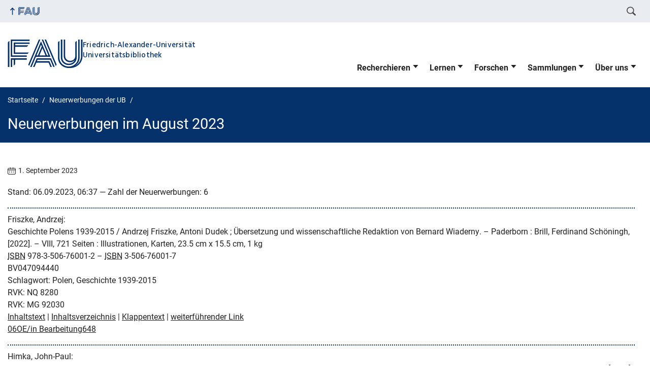

--- FILE ---
content_type: text/html; charset=UTF-8
request_url: https://ub.fau.de/neuerwerb/neuerwerbungen-im-august-2023-48/
body_size: 19262
content:
<!DOCTYPE html>
<html class="no-js" lang="de-DE">
	<head>
		<meta charset="UTF-8">
		<meta name="viewport" content="width=device-width, initial-scale=1.0">
		<title>Neuerwerbungen im August 2023 &#8211; Universitätsbibliothek Erlangen-Nürnberg (UB)</title>
		<meta name='robots' content='max-image-preview:large' />
		<link rel="alternate" type="application/rss+xml" title="Universitätsbibliothek Erlangen-Nürnberg (UB) - RSS 2.0 Feed" href="https://ub.fau.de/feed/">
		<link rel="alternate" type="application/rss+xml" title="Universitätsbibliothek Erlangen-Nürnberg (UB) &raquo; Feed" href="https://ub.fau.de/feed/" />
				<style>
					.lazyload,
					.lazyloading {
						max-width: 100%;
					}
				</style>
				<style id='wp-img-auto-sizes-contain-inline-css' type='text/css'>
		img:is([sizes=auto i],[sizes^="auto," i]){contain-intrinsic-size:3000px 1500px}
		/*# sourceURL=wp-img-auto-sizes-contain-inline-css */
		</style>
		<link rel='stylesheet' id='rrze-glossary-style-css' href='https://ub.fau.de/wp-content/plugins/rrze-glossary/assets/css/rrze-glossary.css?ver=3b14a1422bb2f72aaf391635df1bcf9d' media='all' />
		<link rel='stylesheet' id='fau-style-css' href='https://ub.fau.de/wp-content/themes/FAU-Einrichtungen/style.css?ver=3b14a1422bb2f72aaf391635df1bcf9d' media='all' />
		<link rel='stylesheet' id='ub-style-css' href='https://ub.fau.de/wp-content/themes/FAU-Einrichtungen-child/style.css?ver=3b14a1422bb2f72aaf391635df1bcf9d' media='all' />
		<link rel='stylesheet' id='fau-style-print-css' href='https://ub.fau.de/wp-content/themes/FAU-Einrichtungen-child/print.css?ver=1.0.0' media='print' />
		<link rel='stylesheet' id='tablepress-default-css' href='https://ub.fau.de/wp-content/plugins/tablepress/css/build/default.css?ver=3.2.6' media='all' />
		<script src="https://ub.fau.de/wp-includes/js/jquery/jquery.min.js?ver=3.7.1" id="jquery-core-js"></script>
		<script src="https://ub.fau.de/wp-includes/js/jquery/jquery-migrate.min.js?ver=3.4.1" id="jquery-migrate-js"></script>
		<script type="text/javascript" id="events-manager-js-extra">
		/* <![CDATA[ */
		var EM = {"ajaxurl":"https://ub.fau.de/wp-admin/admin-ajax.php","locationajaxurl":"https://ub.fau.de/wp-admin/admin-ajax.php?action=locations_search","firstDay":"1","locale":"de","dateFormat":"yy-mm-dd","ui_css":"https://ub.fau.de/wp-content/plugins/events-manager/includes/css/jquery-ui/build.min.css","show24hours":"1","is_ssl":"1","autocomplete_limit":"10","calendar":{"breakpoints":{"small":560,"medium":908,"large":false},"month_format":"F Y"},"phone":"","datepicker":{"format":"d.m.Y","locale":"de"},"search":{"breakpoints":{"small":650,"medium":850,"full":false}},"url":"https://ub.fau.de/wp-content/plugins/events-manager","assets":{"input.em-uploader":{"js":{"em-uploader":{"url":"https://ub.fau.de/wp-content/plugins/events-manager/includes/js/em-uploader.js?v=7.2.3.1","event":"em_uploader_ready"}}},".em-event-editor":{"js":{"event-editor":{"url":"https://ub.fau.de/wp-content/plugins/events-manager/includes/js/events-manager-event-editor.js?v=7.2.3.1","event":"em_event_editor_ready"}},"css":{"event-editor":"https://ub.fau.de/wp-content/plugins/events-manager/includes/css/events-manager-event-editor.min.css?v=7.2.3.1"}},".em-recurrence-sets, .em-timezone":{"js":{"luxon":{"url":"luxon/luxon.js?v=7.2.3.1","event":"em_luxon_ready"}}},".em-booking-form, #em-booking-form, .em-booking-recurring, .em-event-booking-form":{"js":{"em-bookings":{"url":"https://ub.fau.de/wp-content/plugins/events-manager/includes/js/bookingsform.js?v=7.2.3.1","event":"em_booking_form_js_loaded"}}},"#em-opt-archetypes":{"js":{"archetypes":"https://ub.fau.de/wp-content/plugins/events-manager/includes/js/admin-archetype-editor.js?v=7.2.3.1","archetypes_ms":"https://ub.fau.de/wp-content/plugins/events-manager/includes/js/admin-archetypes.js?v=7.2.3.1","qs":"qs/qs.js?v=7.2.3.1"}}},"cached":"","bookingInProgress":"Bitte warten Sie, w\u00e4hrend die Buchung abgeschickt wird.","tickets_save":"Ticket speichern","bookingajaxurl":"https://ub.fau.de/wp-admin/admin-ajax.php","bookings_export_save":"Buchungen exportieren","bookings_settings_save":"Einstellungen speichern","booking_delete":"Sind Sie dir sicher, dass Sie es l\u00f6schen m\u00f6chten?","booking_offset":"30","bookings":{"submit_button":{"text":{"default":"Buchen / Book","free":"Buchen / Book","payment":"Buchen","processing":"Processing ..."}},"update_listener":""},"bb_full":"Schulung ausgebucht","bb_book":"Jetzt buchen","bb_booking":"Buchung in Bearbeitung ...","bb_booked":"Buchung erfolgreich","bb_error":"Fehler bei der Buchung. Nochmal versuchen?","bb_cancel":"Abbrechen","bb_canceling":"Bucuhn wird storniert","bb_cancelled":"Stornierung erfolgreich","bb_cancel_error":"Fehler bei der Stornierung. Nochmal versuchen?","event_cancellations":{"warning":"Wenn Sie sich entscheiden, Ihre Veranstaltung abzusagen, sind nach dem Speichern dieser Veranstaltung keine weiteren Buchungen f\u00fcr diese Veranstaltung m\u00f6glich.\\n\\nAu\u00dferdem wird Folgendes passieren:\\n\\n- Buchungen werden automatisch storniert.\\n- Buchungsstornierungen werden per E-Mail versendet.\\n- Allen best\u00e4tigten und noch ausstehenden Buchungen wird per E-Mail \u00fcber die Absage der Veranstaltung informiert."},"txt_search":"Suche","txt_searching":"Suche...","txt_loading":"Wird geladen\u00a0\u2026"};
		//# sourceURL=events-manager-js-extra
		/* ]]> */
		</script>
		<script src="https://ub.fau.de/wp-content/plugins/events-manager/includes/js/events-manager.js?ver=7.2.3.1" id="events-manager-js"></script>
		<script src="https://ub.fau.de/wp-content/plugins/events-manager/includes/external/flatpickr/l10n/de.js?ver=7.2.3.1" id="em-flatpickr-localization-js"></script>
		<script src="https://ub.fau.de/wp-content/plugins/ub-addon/js/ip-status.js?ver=3b14a1422bb2f72aaf391635df1bcf9d" id="ub-addon-ip-status-js"></script>
		
		<link rel="canonical" href="https://ub.fau.de/neuerwerb/neuerwerbungen-im-august-2023-48/" />
		<link rel='shortlink' href='https://ub.fau.de/?p=32715' />
		<style type="text/css">
		.feedzy-rss-link-icon:after {
			content: url("https://ub.fau.de/wp-content/plugins/feedzy-rss-feeds/img/external-link.png");
			margin-left: 3px;
		}
		</style>
						<script>
					document.documentElement.className = document.documentElement.className.replace('no-js', 'js');
				</script>
						<style>
					.no-js img.lazyload {
						display: none;
					}
		
					figure.wp-block-image img.lazyloading {
						min-width: 150px;
					}
		
					.lazyload,
					.lazyloading {
						--smush-placeholder-width: 100px;
						--smush-placeholder-aspect-ratio: 1/1;
						width: var(--smush-image-width, var(--smush-placeholder-width)) !important;
						aspect-ratio: var(--smush-image-aspect-ratio, var(--smush-placeholder-aspect-ratio)) !important;
					}
		
								.lazyload, .lazyloading {
						opacity: 0;
					}
		
					.lazyloaded {
						opacity: 1;
						transition: opacity 400ms;
						transition-delay: 0ms;
					}
		
							</style>
				<link rel="dns-prefetch" href="http://ub.fau.de" crossorigin>
		<link rel="dns-prefetch" href="https://fau.de" crossorigin>
		<link rel="dns-prefetch" href="https://ub.fau.de" crossorigin>
		<link rel="shortcut icon" href="https://ub.fau.de/wp-content/themes/FAU-Einrichtungen/img/socialmedia/favicon.ico">
		<link rel="apple-touch-icon" sizes="180x180" href="https://ub.fau.de/wp-content/themes/FAU-Einrichtungen/img/socialmedia/favicon-apple-touch.png">
		<link rel="icon" type="image/png" sizes="180x180" href="https://ub.fau.de/wp-content/themes/FAU-Einrichtungen/img/socialmedia/favicon-180x180.png">
		<link rel="icon" type="image/svg+xml" href="https://ub.fau.de/wp-content/themes/FAU-Einrichtungen/img/socialmedia/favicon.svg" sizes="any">
		<link rel="mask-icon" type="image/svg+xml" href="https://ub.fau.de/wp-content/themes/FAU-Einrichtungen/img/socialmedia/favicon-mask.svg" color="#04316a">
		<meta name="msapplication-TileColor" content="#04316a">
		<meta name="msapplication-TileImage" content="https://ub.fau.de/wp-content/themes/FAU-Einrichtungen/img/socialmedia/favicon-180x180.png">
		<meta name="theme-color" content="#04316a">
	<style id='wp-block-image-inline-css' type='text/css'>
.wp-block-image>a,.wp-block-image>figure>a{display:inline-block}.wp-block-image img{box-sizing:border-box;height:auto;max-width:100%;vertical-align:bottom}@media not (prefers-reduced-motion){.wp-block-image img.hide{visibility:hidden}.wp-block-image img.show{animation:show-content-image .4s}}.wp-block-image[style*=border-radius] img,.wp-block-image[style*=border-radius]>a{border-radius:inherit}.wp-block-image.has-custom-border img{box-sizing:border-box}.wp-block-image.aligncenter{text-align:center}.wp-block-image.alignfull>a,.wp-block-image.alignwide>a{width:100%}.wp-block-image.alignfull img,.wp-block-image.alignwide img{height:auto;width:100%}.wp-block-image .aligncenter,.wp-block-image .alignleft,.wp-block-image .alignright,.wp-block-image.aligncenter,.wp-block-image.alignleft,.wp-block-image.alignright{display:table}.wp-block-image .aligncenter>figcaption,.wp-block-image .alignleft>figcaption,.wp-block-image .alignright>figcaption,.wp-block-image.aligncenter>figcaption,.wp-block-image.alignleft>figcaption,.wp-block-image.alignright>figcaption{caption-side:bottom;display:table-caption}.wp-block-image .alignleft{float:left;margin:.5em 1em .5em 0}.wp-block-image .alignright{float:right;margin:.5em 0 .5em 1em}.wp-block-image .aligncenter{margin-left:auto;margin-right:auto}.wp-block-image :where(figcaption){margin-bottom:1em;margin-top:.5em}.wp-block-image.is-style-circle-mask img{border-radius:9999px}@supports ((-webkit-mask-image:none) or (mask-image:none)) or (-webkit-mask-image:none){.wp-block-image.is-style-circle-mask img{border-radius:0;-webkit-mask-image:url('data:image/svg+xml;utf8,<svg viewBox="0 0 100 100" xmlns="http://www.w3.org/2000/svg"><circle cx="50" cy="50" r="50"/></svg>');mask-image:url('data:image/svg+xml;utf8,<svg viewBox="0 0 100 100" xmlns="http://www.w3.org/2000/svg"><circle cx="50" cy="50" r="50"/></svg>');mask-mode:alpha;-webkit-mask-position:center;mask-position:center;-webkit-mask-repeat:no-repeat;mask-repeat:no-repeat;-webkit-mask-size:contain;mask-size:contain}}:root :where(.wp-block-image.is-style-rounded img,.wp-block-image .is-style-rounded img){border-radius:9999px}.wp-block-image figure{margin:0}.wp-lightbox-container{display:flex;flex-direction:column;position:relative}.wp-lightbox-container img{cursor:zoom-in}.wp-lightbox-container img:hover+button{opacity:1}.wp-lightbox-container button{align-items:center;backdrop-filter:blur(16px) saturate(180%);background-color:#5a5a5a40;border:none;border-radius:4px;cursor:zoom-in;display:flex;height:20px;justify-content:center;opacity:0;padding:0;position:absolute;right:16px;text-align:center;top:16px;width:20px;z-index:100}@media not (prefers-reduced-motion){.wp-lightbox-container button{transition:opacity .2s ease}}.wp-lightbox-container button:focus-visible{outline:3px auto #5a5a5a40;outline:3px auto -webkit-focus-ring-color;outline-offset:3px}.wp-lightbox-container button:hover{cursor:pointer;opacity:1}.wp-lightbox-container button:focus{opacity:1}.wp-lightbox-container button:focus,.wp-lightbox-container button:hover,.wp-lightbox-container button:not(:hover):not(:active):not(.has-background){background-color:#5a5a5a40;border:none}.wp-lightbox-overlay{box-sizing:border-box;cursor:zoom-out;height:100vh;left:0;overflow:hidden;position:fixed;top:0;visibility:hidden;width:100%;z-index:100000}.wp-lightbox-overlay .close-button{align-items:center;cursor:pointer;display:flex;justify-content:center;min-height:40px;min-width:40px;padding:0;position:absolute;right:calc(env(safe-area-inset-right) + 16px);top:calc(env(safe-area-inset-top) + 16px);z-index:5000000}.wp-lightbox-overlay .close-button:focus,.wp-lightbox-overlay .close-button:hover,.wp-lightbox-overlay .close-button:not(:hover):not(:active):not(.has-background){background:none;border:none}.wp-lightbox-overlay .lightbox-image-container{height:var(--wp--lightbox-container-height);left:50%;overflow:hidden;position:absolute;top:50%;transform:translate(-50%,-50%);transform-origin:top left;width:var(--wp--lightbox-container-width);z-index:9999999999}.wp-lightbox-overlay .wp-block-image{align-items:center;box-sizing:border-box;display:flex;height:100%;justify-content:center;margin:0;position:relative;transform-origin:0 0;width:100%;z-index:3000000}.wp-lightbox-overlay .wp-block-image img{height:var(--wp--lightbox-image-height);min-height:var(--wp--lightbox-image-height);min-width:var(--wp--lightbox-image-width);width:var(--wp--lightbox-image-width)}.wp-lightbox-overlay .wp-block-image figcaption{display:none}.wp-lightbox-overlay button{background:none;border:none}.wp-lightbox-overlay .scrim{background-color:#fff;height:100%;opacity:.9;position:absolute;width:100%;z-index:2000000}.wp-lightbox-overlay.active{visibility:visible}@media not (prefers-reduced-motion){.wp-lightbox-overlay.active{animation:turn-on-visibility .25s both}.wp-lightbox-overlay.active img{animation:turn-on-visibility .35s both}.wp-lightbox-overlay.show-closing-animation:not(.active){animation:turn-off-visibility .35s both}.wp-lightbox-overlay.show-closing-animation:not(.active) img{animation:turn-off-visibility .25s both}.wp-lightbox-overlay.zoom.active{animation:none;opacity:1;visibility:visible}.wp-lightbox-overlay.zoom.active .lightbox-image-container{animation:lightbox-zoom-in .4s}.wp-lightbox-overlay.zoom.active .lightbox-image-container img{animation:none}.wp-lightbox-overlay.zoom.active .scrim{animation:turn-on-visibility .4s forwards}.wp-lightbox-overlay.zoom.show-closing-animation:not(.active){animation:none}.wp-lightbox-overlay.zoom.show-closing-animation:not(.active) .lightbox-image-container{animation:lightbox-zoom-out .4s}.wp-lightbox-overlay.zoom.show-closing-animation:not(.active) .lightbox-image-container img{animation:none}.wp-lightbox-overlay.zoom.show-closing-animation:not(.active) .scrim{animation:turn-off-visibility .4s forwards}}@keyframes show-content-image{0%{visibility:hidden}99%{visibility:hidden}to{visibility:visible}}@keyframes turn-on-visibility{0%{opacity:0}to{opacity:1}}@keyframes turn-off-visibility{0%{opacity:1;visibility:visible}99%{opacity:0;visibility:visible}to{opacity:0;visibility:hidden}}@keyframes lightbox-zoom-in{0%{transform:translate(calc((-100vw + var(--wp--lightbox-scrollbar-width))/2 + var(--wp--lightbox-initial-left-position)),calc(-50vh + var(--wp--lightbox-initial-top-position))) scale(var(--wp--lightbox-scale))}to{transform:translate(-50%,-50%) scale(1)}}@keyframes lightbox-zoom-out{0%{transform:translate(-50%,-50%) scale(1);visibility:visible}99%{visibility:visible}to{transform:translate(calc((-100vw + var(--wp--lightbox-scrollbar-width))/2 + var(--wp--lightbox-initial-left-position)),calc(-50vh + var(--wp--lightbox-initial-top-position))) scale(var(--wp--lightbox-scale));visibility:hidden}}
/*# sourceURL=https://ub.fau.de/wp-includes/blocks/image/style.min.css */
</style>
<style id='global-styles-inline-css' type='text/css'>
:root{--wp--preset--aspect-ratio--square: 1;--wp--preset--aspect-ratio--4-3: 4/3;--wp--preset--aspect-ratio--3-4: 3/4;--wp--preset--aspect-ratio--3-2: 3/2;--wp--preset--aspect-ratio--2-3: 2/3;--wp--preset--aspect-ratio--16-9: 16/9;--wp--preset--aspect-ratio--9-16: 9/16;--wp--preset--color--black: var(--color-black, #000);--wp--preset--color--cyan-bluish-gray: #abb8c3;--wp--preset--color--white: #ffffff;--wp--preset--color--pale-pink: #f78da7;--wp--preset--color--vivid-red: #cf2e2e;--wp--preset--color--luminous-vivid-orange: #ff6900;--wp--preset--color--luminous-vivid-amber: #fcb900;--wp--preset--color--light-green-cyan: #7bdcb5;--wp--preset--color--vivid-green-cyan: #00d084;--wp--preset--color--pale-cyan-blue: #8ed1fc;--wp--preset--color--vivid-cyan-blue: #0693e3;--wp--preset--color--vivid-purple: #9b51e0;--wp--preset--color--base: var(--color-Text, #222);--wp--preset--color--contrast: var(--color-white, #fff);--wp--preset--color--primary: var(--color-primary-basis, #04316A);--wp--preset--color--dunkler: var(--color-primary-dunkler, #004A9F);--wp--preset--color--heller: var(--color-primary-ci-hell2, #CED9E7);--wp--preset--color--fau: var(--color-branding-zentral, #04316a);--wp--preset--color--phil: var(--color-branding-phil, #fdb735);--wp--preset--color--rw: var(--color-branding-rw, #c50f3c);--wp--preset--color--med: var(--color-branding-med, #18b4f1);--wp--preset--color--nat: var(--color-branding-nat, #7bb725);--wp--preset--color--tf: var(--color-branding-tf, #8C9FB1);--wp--preset--gradient--vivid-cyan-blue-to-vivid-purple: linear-gradient(135deg,rgb(6,147,227) 0%,rgb(155,81,224) 100%);--wp--preset--gradient--light-green-cyan-to-vivid-green-cyan: linear-gradient(135deg,rgb(122,220,180) 0%,rgb(0,208,130) 100%);--wp--preset--gradient--luminous-vivid-amber-to-luminous-vivid-orange: linear-gradient(135deg,rgb(252,185,0) 0%,rgb(255,105,0) 100%);--wp--preset--gradient--luminous-vivid-orange-to-vivid-red: linear-gradient(135deg,rgb(255,105,0) 0%,rgb(207,46,46) 100%);--wp--preset--gradient--very-light-gray-to-cyan-bluish-gray: linear-gradient(135deg,rgb(238,238,238) 0%,rgb(169,184,195) 100%);--wp--preset--gradient--cool-to-warm-spectrum: linear-gradient(135deg,rgb(74,234,220) 0%,rgb(151,120,209) 20%,rgb(207,42,186) 40%,rgb(238,44,130) 60%,rgb(251,105,98) 80%,rgb(254,248,76) 100%);--wp--preset--gradient--blush-light-purple: linear-gradient(135deg,rgb(255,206,236) 0%,rgb(152,150,240) 100%);--wp--preset--gradient--blush-bordeaux: linear-gradient(135deg,rgb(254,205,165) 0%,rgb(254,45,45) 50%,rgb(107,0,62) 100%);--wp--preset--gradient--luminous-dusk: linear-gradient(135deg,rgb(255,203,112) 0%,rgb(199,81,192) 50%,rgb(65,88,208) 100%);--wp--preset--gradient--pale-ocean: linear-gradient(135deg,rgb(255,245,203) 0%,rgb(182,227,212) 50%,rgb(51,167,181) 100%);--wp--preset--gradient--electric-grass: linear-gradient(135deg,rgb(202,248,128) 0%,rgb(113,206,126) 100%);--wp--preset--gradient--midnight: linear-gradient(135deg,rgb(2,3,129) 0%,rgb(40,116,252) 100%);--wp--preset--font-size--small: 13px;--wp--preset--font-size--medium: 20px;--wp--preset--font-size--large: 36px;--wp--preset--font-size--x-large: 42px;--wp--preset--spacing--20: 0.44rem;--wp--preset--spacing--30: 0.67rem;--wp--preset--spacing--40: 1rem;--wp--preset--spacing--50: 1.5rem;--wp--preset--spacing--60: 2.25rem;--wp--preset--spacing--70: 3.38rem;--wp--preset--spacing--80: 5.06rem;--wp--preset--shadow--natural: 6px 6px 9px rgba(0, 0, 0, 0.2);--wp--preset--shadow--deep: 12px 12px 50px rgba(0, 0, 0, 0.4);--wp--preset--shadow--sharp: 6px 6px 0px rgba(0, 0, 0, 0.2);--wp--preset--shadow--outlined: 6px 6px 0px -3px rgb(255, 255, 255), 6px 6px rgb(0, 0, 0);--wp--preset--shadow--crisp: 6px 6px 0px rgb(0, 0, 0);}.wp-block-pullquote{--wp--preset--color--white: var(--color-white, #fff);--wp--preset--color--fau: var(--color-branding-zentral, #04316a);--wp--preset--color--phil: var(--color-branding-phil, #fdb735);--wp--preset--color--rw: var(--color-branding-rw, #c50f3c);--wp--preset--color--med: var(--color-branding-med, #18b4f1);--wp--preset--color--nat: var(--color-branding-nat, #7bb725);--wp--preset--color--tf: var(--color-branding-tf, #8C9FB1);--wp--preset--font-size--base: 1rem;--wp--preset--font-size--medium: 1.5rem;--wp--preset--font-size--large: 2rem;--wp--preset--font-size--x-large: 3rem;}.wp-block-column{--wp--preset--color--base: var(--color-Text,#222);--wp--preset--color--contrast: var(--color-MainBackground,#fff);}.wp-block-table > table{--wp--preset--font-size--base: 1rem;--wp--preset--font-size--medium: 1.125rem;--wp--preset--font-size--large: 1.75rem;--wp--preset--font-size--x-large: 2.25rem;}.wp-block-cover{--wp--preset--color--black: var(--color-black, #000);--wp--preset--color--contrast: var(--color-white, #fff);--wp--preset--color--transparent: transparent;--wp--preset--color--fau: var(--color-branding-zentral, #04316a);--wp--preset--color--phil: var(--color-branding-phil, #fdb735);--wp--preset--color--rw: var(--color-branding-rw, #c50f3c);--wp--preset--color--med: var(--color-branding-med, #18b4f1);--wp--preset--color--nat: var(--color-branding-nat, #7bb725);--wp--preset--color--tf: var(--color-branding-tf, #8C9FB1);}:root { --wp--style--global--content-size: 1400px;--wp--style--global--wide-size: 1400px; }:where(body) { margin: 0; }.wp-site-blocks > .alignleft { float: left; margin-right: 2em; }.wp-site-blocks > .alignright { float: right; margin-left: 2em; }.wp-site-blocks > .aligncenter { justify-content: center; margin-left: auto; margin-right: auto; }:where(.is-layout-flex){gap: 0.5em;}:where(.is-layout-grid){gap: 0.5em;}.is-layout-flow > .alignleft{float: left;margin-inline-start: 0;margin-inline-end: 2em;}.is-layout-flow > .alignright{float: right;margin-inline-start: 2em;margin-inline-end: 0;}.is-layout-flow > .aligncenter{margin-left: auto !important;margin-right: auto !important;}.is-layout-constrained > .alignleft{float: left;margin-inline-start: 0;margin-inline-end: 2em;}.is-layout-constrained > .alignright{float: right;margin-inline-start: 2em;margin-inline-end: 0;}.is-layout-constrained > .aligncenter{margin-left: auto !important;margin-right: auto !important;}.is-layout-constrained > :where(:not(.alignleft):not(.alignright):not(.alignfull)){max-width: var(--wp--style--global--content-size);margin-left: auto !important;margin-right: auto !important;}.is-layout-constrained > .alignwide{max-width: var(--wp--style--global--wide-size);}body .is-layout-flex{display: flex;}.is-layout-flex{flex-wrap: wrap;align-items: center;}.is-layout-flex > :is(*, div){margin: 0;}body .is-layout-grid{display: grid;}.is-layout-grid > :is(*, div){margin: 0;}body{padding-top: 0px;padding-right: 0px;padding-bottom: 0px;padding-left: 0px;}a:where(:not(.wp-element-button)){text-decoration: underline;}:root :where(.wp-element-button, .wp-block-button__link){background-color: #32373c;border-width: 0;color: #fff;font-family: inherit;font-size: inherit;font-style: inherit;font-weight: inherit;letter-spacing: inherit;line-height: inherit;padding-top: calc(0.667em + 2px);padding-right: calc(1.333em + 2px);padding-bottom: calc(0.667em + 2px);padding-left: calc(1.333em + 2px);text-decoration: none;text-transform: inherit;}.has-black-color{color: var(--wp--preset--color--black) !important;}.has-cyan-bluish-gray-color{color: var(--wp--preset--color--cyan-bluish-gray) !important;}.has-white-color{color: var(--wp--preset--color--white) !important;}.has-pale-pink-color{color: var(--wp--preset--color--pale-pink) !important;}.has-vivid-red-color{color: var(--wp--preset--color--vivid-red) !important;}.has-luminous-vivid-orange-color{color: var(--wp--preset--color--luminous-vivid-orange) !important;}.has-luminous-vivid-amber-color{color: var(--wp--preset--color--luminous-vivid-amber) !important;}.has-light-green-cyan-color{color: var(--wp--preset--color--light-green-cyan) !important;}.has-vivid-green-cyan-color{color: var(--wp--preset--color--vivid-green-cyan) !important;}.has-pale-cyan-blue-color{color: var(--wp--preset--color--pale-cyan-blue) !important;}.has-vivid-cyan-blue-color{color: var(--wp--preset--color--vivid-cyan-blue) !important;}.has-vivid-purple-color{color: var(--wp--preset--color--vivid-purple) !important;}.has-base-color{color: var(--wp--preset--color--base) !important;}.has-contrast-color{color: var(--wp--preset--color--contrast) !important;}.has-primary-color{color: var(--wp--preset--color--primary) !important;}.has-dunkler-color{color: var(--wp--preset--color--dunkler) !important;}.has-heller-color{color: var(--wp--preset--color--heller) !important;}.has-fau-color{color: var(--wp--preset--color--fau) !important;}.has-phil-color{color: var(--wp--preset--color--phil) !important;}.has-rw-color{color: var(--wp--preset--color--rw) !important;}.has-med-color{color: var(--wp--preset--color--med) !important;}.has-nat-color{color: var(--wp--preset--color--nat) !important;}.has-tf-color{color: var(--wp--preset--color--tf) !important;}.has-black-background-color{background-color: var(--wp--preset--color--black) !important;}.has-cyan-bluish-gray-background-color{background-color: var(--wp--preset--color--cyan-bluish-gray) !important;}.has-white-background-color{background-color: var(--wp--preset--color--white) !important;}.has-pale-pink-background-color{background-color: var(--wp--preset--color--pale-pink) !important;}.has-vivid-red-background-color{background-color: var(--wp--preset--color--vivid-red) !important;}.has-luminous-vivid-orange-background-color{background-color: var(--wp--preset--color--luminous-vivid-orange) !important;}.has-luminous-vivid-amber-background-color{background-color: var(--wp--preset--color--luminous-vivid-amber) !important;}.has-light-green-cyan-background-color{background-color: var(--wp--preset--color--light-green-cyan) !important;}.has-vivid-green-cyan-background-color{background-color: var(--wp--preset--color--vivid-green-cyan) !important;}.has-pale-cyan-blue-background-color{background-color: var(--wp--preset--color--pale-cyan-blue) !important;}.has-vivid-cyan-blue-background-color{background-color: var(--wp--preset--color--vivid-cyan-blue) !important;}.has-vivid-purple-background-color{background-color: var(--wp--preset--color--vivid-purple) !important;}.has-base-background-color{background-color: var(--wp--preset--color--base) !important;}.has-contrast-background-color{background-color: var(--wp--preset--color--contrast) !important;}.has-primary-background-color{background-color: var(--wp--preset--color--primary) !important;}.has-dunkler-background-color{background-color: var(--wp--preset--color--dunkler) !important;}.has-heller-background-color{background-color: var(--wp--preset--color--heller) !important;}.has-fau-background-color{background-color: var(--wp--preset--color--fau) !important;}.has-phil-background-color{background-color: var(--wp--preset--color--phil) !important;}.has-rw-background-color{background-color: var(--wp--preset--color--rw) !important;}.has-med-background-color{background-color: var(--wp--preset--color--med) !important;}.has-nat-background-color{background-color: var(--wp--preset--color--nat) !important;}.has-tf-background-color{background-color: var(--wp--preset--color--tf) !important;}.has-black-border-color{border-color: var(--wp--preset--color--black) !important;}.has-cyan-bluish-gray-border-color{border-color: var(--wp--preset--color--cyan-bluish-gray) !important;}.has-white-border-color{border-color: var(--wp--preset--color--white) !important;}.has-pale-pink-border-color{border-color: var(--wp--preset--color--pale-pink) !important;}.has-vivid-red-border-color{border-color: var(--wp--preset--color--vivid-red) !important;}.has-luminous-vivid-orange-border-color{border-color: var(--wp--preset--color--luminous-vivid-orange) !important;}.has-luminous-vivid-amber-border-color{border-color: var(--wp--preset--color--luminous-vivid-amber) !important;}.has-light-green-cyan-border-color{border-color: var(--wp--preset--color--light-green-cyan) !important;}.has-vivid-green-cyan-border-color{border-color: var(--wp--preset--color--vivid-green-cyan) !important;}.has-pale-cyan-blue-border-color{border-color: var(--wp--preset--color--pale-cyan-blue) !important;}.has-vivid-cyan-blue-border-color{border-color: var(--wp--preset--color--vivid-cyan-blue) !important;}.has-vivid-purple-border-color{border-color: var(--wp--preset--color--vivid-purple) !important;}.has-base-border-color{border-color: var(--wp--preset--color--base) !important;}.has-contrast-border-color{border-color: var(--wp--preset--color--contrast) !important;}.has-primary-border-color{border-color: var(--wp--preset--color--primary) !important;}.has-dunkler-border-color{border-color: var(--wp--preset--color--dunkler) !important;}.has-heller-border-color{border-color: var(--wp--preset--color--heller) !important;}.has-fau-border-color{border-color: var(--wp--preset--color--fau) !important;}.has-phil-border-color{border-color: var(--wp--preset--color--phil) !important;}.has-rw-border-color{border-color: var(--wp--preset--color--rw) !important;}.has-med-border-color{border-color: var(--wp--preset--color--med) !important;}.has-nat-border-color{border-color: var(--wp--preset--color--nat) !important;}.has-tf-border-color{border-color: var(--wp--preset--color--tf) !important;}.has-vivid-cyan-blue-to-vivid-purple-gradient-background{background: var(--wp--preset--gradient--vivid-cyan-blue-to-vivid-purple) !important;}.has-light-green-cyan-to-vivid-green-cyan-gradient-background{background: var(--wp--preset--gradient--light-green-cyan-to-vivid-green-cyan) !important;}.has-luminous-vivid-amber-to-luminous-vivid-orange-gradient-background{background: var(--wp--preset--gradient--luminous-vivid-amber-to-luminous-vivid-orange) !important;}.has-luminous-vivid-orange-to-vivid-red-gradient-background{background: var(--wp--preset--gradient--luminous-vivid-orange-to-vivid-red) !important;}.has-very-light-gray-to-cyan-bluish-gray-gradient-background{background: var(--wp--preset--gradient--very-light-gray-to-cyan-bluish-gray) !important;}.has-cool-to-warm-spectrum-gradient-background{background: var(--wp--preset--gradient--cool-to-warm-spectrum) !important;}.has-blush-light-purple-gradient-background{background: var(--wp--preset--gradient--blush-light-purple) !important;}.has-blush-bordeaux-gradient-background{background: var(--wp--preset--gradient--blush-bordeaux) !important;}.has-luminous-dusk-gradient-background{background: var(--wp--preset--gradient--luminous-dusk) !important;}.has-pale-ocean-gradient-background{background: var(--wp--preset--gradient--pale-ocean) !important;}.has-electric-grass-gradient-background{background: var(--wp--preset--gradient--electric-grass) !important;}.has-midnight-gradient-background{background: var(--wp--preset--gradient--midnight) !important;}.has-small-font-size{font-size: var(--wp--preset--font-size--small) !important;}.has-medium-font-size{font-size: var(--wp--preset--font-size--medium) !important;}.has-large-font-size{font-size: var(--wp--preset--font-size--large) !important;}.has-x-large-font-size{font-size: var(--wp--preset--font-size--x-large) !important;}.wp-block-pullquote.has-white-color{color: var(--wp--preset--color--white) !important;}.wp-block-pullquote.has-fau-color{color: var(--wp--preset--color--fau) !important;}.wp-block-pullquote.has-phil-color{color: var(--wp--preset--color--phil) !important;}.wp-block-pullquote.has-rw-color{color: var(--wp--preset--color--rw) !important;}.wp-block-pullquote.has-med-color{color: var(--wp--preset--color--med) !important;}.wp-block-pullquote.has-nat-color{color: var(--wp--preset--color--nat) !important;}.wp-block-pullquote.has-tf-color{color: var(--wp--preset--color--tf) !important;}.wp-block-pullquote.has-white-background-color{background-color: var(--wp--preset--color--white) !important;}.wp-block-pullquote.has-fau-background-color{background-color: var(--wp--preset--color--fau) !important;}.wp-block-pullquote.has-phil-background-color{background-color: var(--wp--preset--color--phil) !important;}.wp-block-pullquote.has-rw-background-color{background-color: var(--wp--preset--color--rw) !important;}.wp-block-pullquote.has-med-background-color{background-color: var(--wp--preset--color--med) !important;}.wp-block-pullquote.has-nat-background-color{background-color: var(--wp--preset--color--nat) !important;}.wp-block-pullquote.has-tf-background-color{background-color: var(--wp--preset--color--tf) !important;}.wp-block-pullquote.has-white-border-color{border-color: var(--wp--preset--color--white) !important;}.wp-block-pullquote.has-fau-border-color{border-color: var(--wp--preset--color--fau) !important;}.wp-block-pullquote.has-phil-border-color{border-color: var(--wp--preset--color--phil) !important;}.wp-block-pullquote.has-rw-border-color{border-color: var(--wp--preset--color--rw) !important;}.wp-block-pullquote.has-med-border-color{border-color: var(--wp--preset--color--med) !important;}.wp-block-pullquote.has-nat-border-color{border-color: var(--wp--preset--color--nat) !important;}.wp-block-pullquote.has-tf-border-color{border-color: var(--wp--preset--color--tf) !important;}.wp-block-pullquote.has-base-font-size{font-size: var(--wp--preset--font-size--base) !important;}.wp-block-pullquote.has-medium-font-size{font-size: var(--wp--preset--font-size--medium) !important;}.wp-block-pullquote.has-large-font-size{font-size: var(--wp--preset--font-size--large) !important;}.wp-block-pullquote.has-x-large-font-size{font-size: var(--wp--preset--font-size--x-large) !important;}.wp-block-column.has-base-color{color: var(--wp--preset--color--base) !important;}.wp-block-column.has-contrast-color{color: var(--wp--preset--color--contrast) !important;}.wp-block-column.has-base-background-color{background-color: var(--wp--preset--color--base) !important;}.wp-block-column.has-contrast-background-color{background-color: var(--wp--preset--color--contrast) !important;}.wp-block-column.has-base-border-color{border-color: var(--wp--preset--color--base) !important;}.wp-block-column.has-contrast-border-color{border-color: var(--wp--preset--color--contrast) !important;}.wp-block-table > table.has-base-font-size{font-size: var(--wp--preset--font-size--base) !important;}.wp-block-table > table.has-medium-font-size{font-size: var(--wp--preset--font-size--medium) !important;}.wp-block-table > table.has-large-font-size{font-size: var(--wp--preset--font-size--large) !important;}.wp-block-table > table.has-x-large-font-size{font-size: var(--wp--preset--font-size--x-large) !important;}.wp-block-cover.has-black-color{color: var(--wp--preset--color--black) !important;}.wp-block-cover.has-contrast-color{color: var(--wp--preset--color--contrast) !important;}.wp-block-cover.has-transparent-color{color: var(--wp--preset--color--transparent) !important;}.wp-block-cover.has-fau-color{color: var(--wp--preset--color--fau) !important;}.wp-block-cover.has-phil-color{color: var(--wp--preset--color--phil) !important;}.wp-block-cover.has-rw-color{color: var(--wp--preset--color--rw) !important;}.wp-block-cover.has-med-color{color: var(--wp--preset--color--med) !important;}.wp-block-cover.has-nat-color{color: var(--wp--preset--color--nat) !important;}.wp-block-cover.has-tf-color{color: var(--wp--preset--color--tf) !important;}.wp-block-cover.has-black-background-color{background-color: var(--wp--preset--color--black) !important;}.wp-block-cover.has-contrast-background-color{background-color: var(--wp--preset--color--contrast) !important;}.wp-block-cover.has-transparent-background-color{background-color: var(--wp--preset--color--transparent) !important;}.wp-block-cover.has-fau-background-color{background-color: var(--wp--preset--color--fau) !important;}.wp-block-cover.has-phil-background-color{background-color: var(--wp--preset--color--phil) !important;}.wp-block-cover.has-rw-background-color{background-color: var(--wp--preset--color--rw) !important;}.wp-block-cover.has-med-background-color{background-color: var(--wp--preset--color--med) !important;}.wp-block-cover.has-nat-background-color{background-color: var(--wp--preset--color--nat) !important;}.wp-block-cover.has-tf-background-color{background-color: var(--wp--preset--color--tf) !important;}.wp-block-cover.has-black-border-color{border-color: var(--wp--preset--color--black) !important;}.wp-block-cover.has-contrast-border-color{border-color: var(--wp--preset--color--contrast) !important;}.wp-block-cover.has-transparent-border-color{border-color: var(--wp--preset--color--transparent) !important;}.wp-block-cover.has-fau-border-color{border-color: var(--wp--preset--color--fau) !important;}.wp-block-cover.has-phil-border-color{border-color: var(--wp--preset--color--phil) !important;}.wp-block-cover.has-rw-border-color{border-color: var(--wp--preset--color--rw) !important;}.wp-block-cover.has-med-border-color{border-color: var(--wp--preset--color--med) !important;}.wp-block-cover.has-nat-border-color{border-color: var(--wp--preset--color--nat) !important;}.wp-block-cover.has-tf-border-color{border-color: var(--wp--preset--color--tf) !important;}
/*# sourceURL=global-styles-inline-css */
</style>
</head>
	<body id="top" class="wp-singular neuerwerb-template-default single single-neuerwerb postid-32715 wp-embed-responsive wp-theme-FAU-Einrichtungen wp-child-theme-FAU-Einrichtungen-child with-sidebar fau-theme fauorg-sonst nologo slider-autoplay slider-fade blogroll-image-3-2 mainnav-forceclick mainnav-plainview blockeditor-disabled">		<div id="pagewrapper">
			<div id="headerwrapper">
				<nav id="skiplinks" aria-label="Sprunglinks">
					<ul class="jumplinks">
						<li><a href="#maintop" tabindex="0">Navigation überspringen</a></li>
						<li><a href="#nav" tabindex="0">Zur Navigation</a></li>
						<li><a href="#footer" tabindex="0">Zum Seitenende</a></li>
					</ul>
				</nav>
				<div id="meta">
                    <div class="header-container">
                        <div class="header-row" id="meta-menu">
                            <div class="meta-links-container">
                                <a href="#meta-menu" class="meta-links-trigger meta-links-trigger-open">
                                    <span class="meta-links-trigger-text">Organisationsmenü öffnen</span>
                                    <span class="meta-links-trigger-icon meta-links-trigger-icon-fau">
                                        <svg height="58" width="153" aria-labelledby="website-title" aria-hidden="true" role="img"><use xlink:href="#fau-logo-2021" class="faubaselogo"/></svg>                                    </span>
                                </a>
                                <a href="#top" class="meta-links-trigger meta-links-trigger-close">
                                    <span class="meta-links-trigger-text">Organisationsmenü schließen</span>
                                    <span class="meta-links-trigger-icon"></span>
                                </a>
                            </div>
                            <div class="meta-logo">
                                <div class="branding" itemscope itemtype="http://schema.org/Organization">
                                    <a itemprop="url" rel="home" class="generated" href="/"><span class="textlogo"><span class="baselogo"><svg height="58" width="153" aria-labelledby="website-title-meta" aria-hidden="true" role="img"><use xlink:href="#fau-logo-2021" class="faubaselogo"/></svg></span><span class="text"><span class="fau-title" aria-hidden="true">Friedrich-Alexander-Universität</span> <span id="website-title-meta" class="visible-title" itemprop="name">Universitätsbibliothek</span></span></span></a>                                </div>
                            </div>
                        </div>
                        <nav class="meta-links"
                             aria-label="Navigation: Weitere Angebote">
                            <ul class="orgalist"><li class="fauhome"><a href="https://www.fau.de"><svg height="16" width="42" aria-labelledby="fau-logo-2021-title-3 fau-logo-2021-desc-3" role="img"><title id="fau-logo-2021-title-3">FAU</title><desc id="fau-logo-2021-desc-3">Zur zentralen FAU Website</desc><use xlink:href="#fau-logo-2021" class="fau"/></svg></a></li>
</ul><div class="meta-search">
    <div itemscope itemtype="https://schema.org/WebSite">
        <meta itemprop="url" content="/">
        <form itemprop="potentialAction" itemscope itemtype="https://schema.org/SearchAction" id="search-header" role="search" aria-label="Webauftritt durchsuchen" method="get" class="searchform" action="/">
            <label for="headsearchinput">Geben Sie hier den Suchbegriff ein, um in diesem Webauftritt zu suchen:</label>
            <meta itemprop="target" content="/?s={s}">
            <input itemprop="query-input" id="headsearchinput" type="text" value="" name="s" placeholder="Suchbegriff" required>
                        <div class="search-initiate-button"><span class="screen-reader-text">Suche öffnen</span></div>
            <input type="submit" enterkeyhint="search" value="Finden">
        </form>
    </div>
</div>

<ul class="meta-nav menu"></ul>
                        </nav>
                    </div>
                </div>
                                <header id="header">
                    <div class="header-container">
                        <div class="header-row">
                            <div class="branding" id="logo" itemscope itemtype="http://schema.org/Organization">

                                <a itemprop="url" rel="home" class="generated" href="/"><span class="textlogo"><span class="baselogo"><svg height="58" width="153" aria-labelledby="website-title" aria-hidden="true" role="img"><use xlink:href="#fau-logo-2021" class="faubaselogo"/></svg></span><span class="text"><span class="fau-title" aria-hidden="true">Friedrich-Alexander-Universität</span> <span id="website-title" class="visible-title" itemprop="name">Universitätsbibliothek</span></span></span></a>
                            </div>
                                                        <nav class="header-menu" id="nav" aria-label="Hauptnavigation">
                                <a href="#nav" id="mainnav-toggle"><span>Menu</span></a>
                                <a href="#top" id="mainnav-toggle-close"><span>Menu schließen</span></a>
                                <div id="nav-wrapper">
                                <ul class="navsmall"><li class="level1 has-sub"><a href="https://ub.fau.de/recherchieren/" class=" menu-item has-sub">Recherchieren</a><div class="nav-flyout"><div class="container"><div class="row"><div class="flyout-entries-full column-count-2"><ul class="sub-menu level2"><li><a href="https://ub.fau.de/recherchieren/kataloge/" class=" menu-item">Kataloge</a></li><li><a href="https://ub.fau.de/recherchieren/ausleihen-bestellen/" class=" menu-item">Ausleihen &#038; Bestellen</a></li><li><a href="https://ub.fau.de/recherchieren/datenbanken/" class=" menu-item">Datenbanken</a></li><li><a href="https://ub.fau.de/recherchieren/ebooks/" class=" menu-item">E-Books</a></li><li><a href="https://ub.fau.de/recherchieren/elektronische-zeitschriften/" class=" menu-item">Elektronische Zeitschriften</a></li><li><a href="https://ub.fau.de/recherchieren/elektronische-zeitungen/" class=" menu-item">Elektronische Zeitungen</a></li><li><a href="https://ub.fau.de/recherchieren/online-zugang/" class=" menu-item">Online-Zugang</a></li><li><a href="https://ub.fau.de/recherchieren/schutz-vor-tracking-durch-wissenschaftsverlage/" class=" menu-item">Schutz vor Tracking durch Wissenschaftsverlage</a></li><li><a href="https://ub.fau.de/recherchieren/verlinkungsdienst-sfx/" class=" menu-item">Verlinkungsdienst SFX</a></li></ul><a href="https://ub.fau.de/recherchieren/" class="button-portal">Recherchieren</a></div></div></div></div></li><li class="level1 has-sub"><a href="https://ub.fau.de/lernen/" class=" menu-item has-sub">Lernen</a><div class="nav-flyout"><div class="container"><div class="row"><div class="flyout-entries-full column-count-2"><ul class="sub-menu level2"><li><a href="https://ub.fau.de/lernen/lern-und-arbeitsraeume/" class=" menu-item">Lern- und Arbeitsräume</a></li><li><a href="https://ub.fau.de/lernen/beratung/" class=" menu-item">Beratung</a></li><li><a href="https://ub.fau.de/lernen/schulung/" class=" menu-item">Schulung</a></li><li><a href="https://ub.fau.de/lernen/willkommen-studierende/" class=" menu-item">Willkommen Studierende</a></li><li><a href="https://ub.fau.de/lernen/digital-skills-hub/" class=" menu-item">Digital Skills HUB</a></li><li><a href="https://ub.fau.de/lernen/schreibberatung/" class=" menu-item">Schreibberatung</a></li><li><a href="https://ub.fau.de/lernen/ki-tools/" class=" menu-item">KI-Tools</a></li><li><a href="https://ub.fau.de/lernen/literatur-verwalten-und-zitieren/" class=" menu-item">Literatur verwalten und zitieren</a></li><li><a href="https://ub.fau.de/lernen/drucken-scannen-kopieren/" class=" menu-item">Drucken, Scannen &#038; Kopieren</a></li><li><a href="https://ub.fau.de/lernen/computer-internet-wlan/" class=" menu-item">Computer, Internet &amp; WLAN</a></li><li><a href="https://ub.fau.de/lernen/lange-nacht-des-schreibens/" class=" menu-item">Lange Nacht des Schreibens</a></li></ul><a href="https://ub.fau.de/lernen/" class="button-portal">Lernen</a></div></div></div></div></li><li class="level1 has-sub"><a href="https://ub.fau.de/forschen/" class=" menu-item has-sub">Forschen</a><div class="nav-flyout"><div class="container"><div class="row"><div class="flyout-entries-full column-count-2"><ul class="sub-menu level2"><li><a href="https://ub.fau.de/forschen/willkommen-forschende/" class=" menu-item">Willkommen Forschende</a></li><li><a href="https://ub.fau.de/forschen/open-access/" class=" menu-item">Open Access</a></li><li><a href="https://ub.fau.de/forschen/daten-software-forschung/" class=" menu-item">Daten und Software in der Forschung</a></li><li><a href="https://ub.fau.de/forschen/data-services-fuer-wissenschaftliche-ressourcen/" class=" menu-item">Data Services für wissenschaftliche Ressourcen</a></li><li><a href="https://ub.fau.de/forschen/fau-university-press/" class=" menu-item">FAU University Press</a></li><li><a href="https://ub.fau.de/forschen/open-fau/" class=" menu-item">OPEN FAU</a></li><li><a href="https://ub.fau.de/forschen/autoren-und-einrichtungsidentifikatoren/" class=" menu-item">Autoren- und Einrichtungsidentifikatoren</a></li><li><a href="https://ub.fau.de/forschen/dissertationenstellen/" class=" menu-item">Dissertationenstellen</a></li></ul><a href="https://ub.fau.de/forschen/" class="button-portal">Forschen</a></div></div></div></div></li><li class="level1 has-sub"><a href="https://ub.fau.de/sammlungen/" class=" menu-item has-sub">Sammlungen</a><div class="nav-flyout"><div class="container"><div class="row"><div class="flyout-entries-full column-count-1"><ul class="sub-menu level2"><li><a href="https://ub.fau.de/sammlungen/historische-sammlungen/" class=" menu-item">Historische Sammlungen</a></li><li><a href="https://ub.fau.de/sammlungen/digitale-sammlungen/" class=" menu-item">Digitale Sammlungen</a></li></ul><a href="https://ub.fau.de/sammlungen/" class="button-portal">Sammlungen</a></div></div></div></div></li><li class="level1 has-sub"><a href="https://ub.fau.de/ueber-uns/" class=" menu-item has-sub">Über uns</a><div class="nav-flyout"><div class="container"><div class="row"><div class="flyout-entries-full column-count-2"><ul class="sub-menu level2"><li><a href="https://ub.fau.de/ueber-uns/standorte-oeffnungszeiten/" class=" menu-item">Standorte &#038; Öffnungszeiten</a></li><li><a href="https://ub.fau.de/ueber-uns/kontakt/" class=" menu-item">Kontakt</a></li><li><a href="https://ub.fau.de/ueber-uns/drittmittelprojekte/" class=" menu-item menu-item-type-custom menu-item-object-custom">Drittmittelprojekte</a></li><li><a href="https://ub.fau.de/ueber-uns/berufe-in-bibliotheken/" class=" menu-item">Berufe in Bibliotheken</a></li><li><a href="https://ub.fau.de/ueber-uns/ausstellungen/" class=" menu-item">Ausstellungen</a></li><li><a href="https://ub.fau.de/ueber-uns/virtuelle-ausstellungen/" class=" menu-item">Virtuelle Ausstellungen</a></li><li><a href="https://ub.fau.de/ueber-uns/jahresberichte/" class=" menu-item">Jahresberichte</a></li><li><a href="https://ub.fau.de/ueber-uns/raumvergabe/" class=" menu-item">Vermietung von Räumen</a></li><li><a href="https://ub.fau.de/ueber-uns/stiften-foerdern/" class=" menu-item">Stiften &#038; Fördern</a></li><li><a href="https://ub.fau.de/ueber-uns/neuerwerbungslisten/" class=" menu-item">Neuerwerbungslisten</a></li><li><a href="https://ub.fau.de/ueber-uns/tauschlisten/" class=" menu-item">Tauschlisten</a></li></ul><a href="https://ub.fau.de/ueber-uns/" class="button-portal">Über uns</a></div></div></div></div></li></ul>                                </div>
                            </nav>
                                                </div>
                    </div>
                </header>
            </div>

    <section id="hero" class="hero-small">
        <div class="hero-container hero-content">
            <div class="hero-row">
                <nav aria-label="Breadcrumb" class="breadcrumbs"><ol class="breadcrumblist" itemscope itemtype="https://schema.org/BreadcrumbList"><li itemprop="itemListElement" itemscope itemtype="https://schema.org/ListItem"><a itemprop="item" href="https://ub.fau.de/"><span itemprop="name">Startseite</span></a><meta itemprop="position" content="1" /></li><li itemprop="itemListElement" itemscope itemtype="https://schema.org/ListItem"><a itemprop="item" href="https://ub.fau.de/neuerwerb"><span itemprop="name">Neuerwerbungen der UB</span></a><meta itemprop="position" content="2" /></li><li itemprop="itemListElement" itemscope itemtype="https://schema.org/ListItem"><span class="active" aria-current="page" itemprop="name">Neuerwerbungen im August 2023</span><meta itemprop="position" content="3" /></li></ol></nav>			
            </div>
            <div class="hero-row" aria-hidden="true" role="presentation">
                <p class="presentationtitle" >Neuerwerbungen im August 2023</p>
            </div>
        </div>
    </section>
	<div id="content" class="herotype-default">
		<div class="content-container">
			<div class="post-row">
				<div class="entry-content neuerwerb neuerwerbcat-06oe">
					<main>
                                                    <h1 id="maintop"  class="mobiletitle">Neuerwerbungen im August 2023</h1>
                                                         

						<article class="news-details">
							<div class="post-meta"><span class="post-meta-date"> 1. September 2023</span></div>
<div>
<p class="neuerwerbungen-eintrag">Stand: 06.09.2023, 06:37 &#8212; Zahl der Neuerwerbungen: 6
</p>
</div>
<div>
<p class="neuerwerbungen-eintrag">
Friszke, Andrzej:<br />
Geschichte Polens 1939-2015 / Andrzej Friszke, Antoni Dudek ; Übersetzung und wissenschaftliche Redaktion von Bernard Wiaderny. &#8211; Paderborn : Brill, Ferdinand Schöningh, [2022]. &#8211; VIII, 721 Seiten : Illustrationen, Karten, 23.5 cm x 15.5 cm, 1 kg<br />
<abbr    title="Internationale Standardbuchnummer" tabindex="0">ISBN</abbr> 978-3-506-76001-2 &#8211; <abbr    title="Internationale Standardbuchnummer" tabindex="0">ISBN</abbr> 3-506-76001-7<br />
 BV047094440<br />
Schlagwort: Polen, Geschichte 1939-2015<br />
RVK: NQ 8280<br />
RVK: MG 92030<br />
<a href="http://deposit.dnb.de/cgi-bin/dokserv?id=a006d39e40f247eea6cddd778a9f1b17&amp;prov=M&amp;dok_var=1&amp;dok_ext=htm" target="_blank" rel="noopener">Inhaltstext</a> | <a href="http://bvbr.bib-bvb.de:8991/F?func=service&amp;doc_library=BVB01&amp;local_base=BVB01&amp;doc_number=032500953&amp;sequence=000001&amp;line_number=0001&amp;func_code=DB_RECORDS&amp;service_type=MEDIA" target="_blank" rel="noopener">Inhaltsverzeichnis</a> | <a href="http://bvbr.bib-bvb.de:8991/F?func=service&amp;doc_library=BVB01&amp;local_base=BVB01&amp;doc_number=032500953&amp;sequence=000003&amp;line_number=0002&amp;func_code=DB_RECORDS&amp;service_type=MEDIA" target="_blank" rel="noopener">Klappentext</a> | <a href="http://bvbr.bib-bvb.de:8991/F?func=service&amp;doc_library=BVB01&amp;local_base=BVB01&amp;doc_number=032500953&amp;sequence=000005&amp;line_number=0003&amp;func_code=DB_RECORDS&amp;service_type=MEDIA" target="_blank" rel="noopener">weiterführender Link</a><br />
<a href="https://www.katalog.fau.de/TouchPoint/start.do?View=uer&amp;Language=de&amp;Query=0=%226305388%22+IN+%5B2%5D&amp;Branch=0" target="_blank" rel="noopener">06OE/in Bearbeitung648</a>
</p>
<p class="neuerwerbungen-eintrag">
Himka, John-Paul:<br />
Ukrainian nationalists and the Holocaust : OUN and UPA’s participation in the destruction of Ukrainian Jewry, 1941-1944 / John-Paul Himka. &#8211; Stuttgart : ibidem Verlag, [2021]. &#8211; 505 Seiten : Illustration. &#8211; (Ukrainian Voices ; vol. 12)<br />
<abbr    title="Internationale Standardbuchnummer" tabindex="0">ISBN</abbr> 978-3-8382-1548-8<br />
BV047308661<br />
Schlagwort: Ukraine, Orhanizacija ukraïns&#8217;kych nacionalistiv, Ukraïnsʹka Povstansʹka Armija, Nationalismus, Antisemitismus, Judenvernichtung, Geschichte 1941-1944<br />
RVK: KL 4045<br />
RVK: NQ 2650<br />
RVK: NQ 2360<br />
RVK: NQ 5055<br />
<a href="http://deposit.dnb.de/cgi-bin/dokserv?id=d05898cd120c4251a99ffc8b1ec72218&amp;prov=M&amp;dok_var=1&amp;dok_ext=htm" target="_blank" rel="noopener">Inhaltstext</a> | <a href="http://www.ibidemverlag.de/" target="_blank" rel="noopener">weiterführender Link</a> | <a href="http://bvbr.bib-bvb.de:8991/F?func=service&amp;doc_library=BVB01&amp;local_base=BVB01&amp;doc_number=032711651&amp;sequence=000001&amp;line_number=0001&amp;func_code=DB_RECORDS&amp;service_type=MEDIA" target="_blank" rel="noopener">Inhaltsverzeichnis</a> | <a href="http://bvbr.bib-bvb.de:8991/F?func=service&amp;doc_library=BVB01&amp;local_base=BVB01&amp;doc_number=032711651&amp;sequence=000003&amp;line_number=0002&amp;func_code=DB_RECORDS&amp;service_type=MEDIA" target="_blank" rel="noopener">weiterführender Link</a> | <a href="http://bvbr.bib-bvb.de:8991/F?func=service&amp;doc_library=BVB01&amp;local_base=BVB01&amp;doc_number=032711651&amp;sequence=000005&amp;line_number=0003&amp;func_code=DB_RECORDS&amp;service_type=MEDIA" target="_blank" rel="noopener">weiterführender Link</a><br />
<a href="https://www.katalog.fau.de/TouchPoint/start.do?View=uer&amp;Language=de&amp;Query=0=%226305417%22+IN+%5B2%5D&amp;Branch=0" target="_blank" rel="noopener">06OE/in Bearbeitung649</a>
</p>
<p class="neuerwerbungen-eintrag">
Ključarëva, Natalʹja L. ¬[Verfasser]:<br />
Tagebuch vom Ende der Welt / Natalja Kljutscharjowa ; aus dem Russischen von Ganna-Maria Braungardt. &#8211; Deutsche Erstausgabe, erste Auflage. &#8211; Berlin : Suhrkamp, 2023. &#8211; 166 Seiten : Illustration, 17.6 cm x 10.8 cm, 110 g. &#8211; (edition suhrkamp ; 2781)<br />
<abbr    title="Internationale Standardbuchnummer" tabindex="0">ISBN</abbr> 978-3-518-12781-0 &#8211; <abbr    title="Internationale Standardbuchnummer" tabindex="0">ISBN</abbr> 3-518-12781-0<br />
 BV049097076<br />
RVK: KK 9999<br />
<a href="http://deposit.dnb.de/cgi-bin/dokserv?id=d56d562f52ba4ea981effa7637d1b5ec&amp;prov=M&amp;dok_var=1&amp;dok_ext=htm" target="_blank" rel="noopener">Inhaltstext</a><br />
<a href="https://www.katalog.fau.de/TouchPoint/start.do?View=uer&amp;Language=de&amp;Query=0=%226305426%22+IN+%5B2%5D&amp;Branch=0" target="_blank" rel="noopener">06OE/in Bearbeitung650</a>
</p>
<p class="neuerwerbungen-eintrag">
Mark, Rudolf A.:<br />
Symon V. Petljura : Begründer der modernen Ukraine / Rudolf A. Mark. &#8211; Brill | Schöningh, [2023]. &#8211; xii, 348 Seiten<br />
<abbr    title="Internationale Standardbuchnummer" tabindex="0">ISBN</abbr> 978-3-506-79172-6<br />
BV049104473<br />
<a href="https://www.katalog.fau.de/TouchPoint/start.do?View=uer&amp;Language=de&amp;Query=0=%226305437%22+IN+%5B2%5D&amp;Branch=0" target="_blank" rel="noopener">06OE/in Bearbeitung651</a>
</p>
<p class="neuerwerbungen-eintrag">
Rjazanov, David Borisovič:<br />
Muḥāḍarāt fī tārīḫ al-mārksīya : Marx et Engels : Conférences faites aux cours de Marxisme près l&#8217;Académie Socialiste an 1922 / D. Riazanov ; übers. von Ǧūrǧ Ṭarabīšī. &#8211; aṭ-ṭabʿa al-ūlā. &#8211; Bairūt : Dār aṭ-Ṭalīʿa, 1979. &#8211; 255 Seiten<br />
In arab. Schr., arab.<br />
 BV049296890<br />
<a href="https://www.katalog.fau.de/TouchPoint/start.do?View=uer&amp;Language=de&amp;Query=0=%226306098%22+IN+%5B2%5D&amp;Branch=0" target="_blank" rel="noopener">06OE/in Bearbeitung638</a>
</p>
<p class="neuerwerbungen-eintrag">
Yekelchyk, Serhy:<br />
Writing the nation : the Ukrainian historical profession in independent Ukraine and the diaspora / Serhy Yekelchyk. &#8211; Stuttgart : ibidem, [2023]. &#8211; 256 Seiten : 21 x 15 cm. &#8211; (Ukrainian voices ; 26)<br />
202212<br />
<abbr    title="Internationale Standardbuchnummer" tabindex="0">ISBN</abbr> 978-3-8382-1695-9 &#8211; <abbr    title="Internationale Standardbuchnummer" tabindex="0">ISBN</abbr> 3-8382-1695-4<br />
 BV048588971<br />
Schlagwort: Ukrainer, Historiker, Geschichtsschreibung, Nationenbildung, Entkolonialisierung, Ukraine, Diaspora &lt;Sozialwissenschaften&gt;, Geschichte 1990-2022<br />
Schlagwort: Ukraine, Geschichtsschreibung, Nationenbildung, Diaspora &lt;Sozialwissenschaften&gt;, Geschichte 1990-2022<br />
RVK: NB 5550<br />
RVK: NQ 8286<br />
<a href="http://deposit.dnb.de/cgi-bin/dokserv?id=1dd7dee2f49d43bcaec7856a5d3f08d0&amp;prov=M&amp;dok_var=1&amp;dok_ext=htm" target="_blank" rel="noopener">Inhaltstext</a> | <a href="http://bvbr.bib-bvb.de:8991/F?func=service&amp;doc_library=BVB01&amp;local_base=BVB01&amp;doc_number=033964691&amp;sequence=000001&amp;line_number=0001&amp;func_code=DB_RECORDS&amp;service_type=MEDIA" target="_blank" rel="noopener">Inhaltsverzeichnis</a><br />
<a href="https://www.katalog.fau.de/TouchPoint/start.do?View=uer&amp;Language=de&amp;Query=0=%226305531%22+IN+%5B2%5D&amp;Branch=0" target="_blank" rel="noopener">06OE/in Bearbeitung652</a>
</p>
</div>
<p><!--Ende Content--></p>

							

						</article>
					</main>
									</div>
							</div>
		</div>
	</div>
	<aside id="social" aria-labelledby="socialbartitle">
		<div class="container">
			<div class="flex-four-widgets">
				<h2 id="socialbartitle" class="screen-reader-text">Weitere Hinweise zum Webauftritt</h2>
				<div class="widget_text social-media-widget"><h3>IP Zugriff</h3><div class="textwidget custom-html-widget"><div id="ipstatus"></div></div></div><div class="social-media-widget">
<figure class="wp-block-image alignright size-large is-resized"><a href="https://ub.fau.de/2022/03/22/open-library-badge-fuer-universitaetsbibliothek/"><img decoding="async" width="1024" height="227" data-src="https://ub.fau.de/wp-content/uploads/2022/03/OPEN_LIBRARY_BADGE_2020-1024x227.jpg" alt="Auszeichnung Open Library Badge 2020" class="wp-image-28093 lazyload" style="--smush-placeholder-width: 1024px; --smush-placeholder-aspect-ratio: 1024/227;width:auto;height:70px" data-srcset="https://ub.fau.de/wp-content/uploads/2022/03/OPEN_LIBRARY_BADGE_2020-1024x227.jpg 1024w, https://ub.fau.de/wp-content/uploads/2022/03/OPEN_LIBRARY_BADGE_2020-300x67.jpg 300w, https://ub.fau.de/wp-content/uploads/2022/03/OPEN_LIBRARY_BADGE_2020-768x171.jpg 768w, https://ub.fau.de/wp-content/uploads/2022/03/OPEN_LIBRARY_BADGE_2020-1536x341.jpg 1536w, https://ub.fau.de/wp-content/uploads/2022/03/OPEN_LIBRARY_BADGE_2020-2048x455.jpg 2048w, https://ub.fau.de/wp-content/uploads/2022/03/OPEN_LIBRARY_BADGE_2020-512x114.jpg 512w, https://ub.fau.de/wp-content/uploads/2022/03/OPEN_LIBRARY_BADGE_2020-480x107.jpg 480w, https://ub.fau.de/wp-content/uploads/2022/03/OPEN_LIBRARY_BADGE_2020-940x209.jpg 940w" data-sizes="(max-width: 1024px) 100vw, 1024px" src="[data-uri]" /></a></figure>
</div>			</div>
		</div>
	</aside>


	<footer id="footer">
		<div class="container">
            

			<div class="footer-row">
				<div class="footer-logo fau">
					<svg height="55" width="144"><use xlink:href="#fau-logo-2021" class="fau-logo-footer"/></svg>				</div>
				<div class="footer-address">
					<address itemscope itemtype="http://schema.org/PostalAddress">
						<meta itemprop="name" content="Universitätsbibliothek Erlangen-Nürnberg">
						<span>Universitätsbibliothek<br>Erlangen-Nürnberg</span><br>
						<span itemprop="streetAddress">Universitätsstraße 4</span><br>
						<span itemprop="postalCode">91054</span> <span itemprop="addressLocality">Erlangen</span><br>
						<span itemprop="addressCountry"></span>   
					</address>
			   	</div>
		    <div class="footer-meta">
			<nav aria-label="Kontakt, Impressum und Zusatzinformationen">
			    <ul id="footer-nav" class="menu"><li class="menu-item menu-item-type-post_type menu-item-object-page menu-item-21343"><a href="https://ub.fau.de/ueber-uns/kontakt/">Kontakt</a></li>
<li class="menu-item menu-item-type-custom menu-item-object-custom menu-item-35573"><a href="https://www.fau.de/notfall/">Hilfe im Notfall</a></li>
<li class="menu-item menu-item-type-post_type menu-item-object-page menu-item-20178"><a href="https://ub.fau.de/impressum/">Impressum</a></li>
<li class="menu-item menu-item-type-post_type menu-item-object-page menu-item-privacy-policy menu-item-20179"><a rel="privacy-policy" href="https://ub.fau.de/datenschutz/">Datenschutz</a></li>
<li class="menu-item menu-item-type-custom menu-item-object-custom menu-item-21111"><a href="https://ub.fau.de/wp-login.php">Mitarbeiter</a></li>
<li class="menu-item menu-item-type-post_type menu-item-object-page menu-item-24687"><a href="https://ub.fau.de/barrierefreiheit/">Barrierefreiheit</a></li>
</ul>			</nav>
			<nav class="svg-socialmedia round hoverbg" aria-label="Social Media"><div itemscope itemtype="http://schema.org/Organization"><meta itemprop="name" content="Universitätsbibliothek Erlangen-Nürnberg (UB)"><meta itemprop="url" content="https://ub.fau.de/"><ul><li class="social-instagram"><a data-wpel-link="internal" itemprop="sameAs" href="https://www.instagram.com/ub_fau">Instagram</a></li><li class="social-facebook"><a data-wpel-link="internal" itemprop="sameAs" href="https://de-de.facebook.com/UBFAU">Facebook</a></li><li class="social-iconbyurl"><a data-wpel-link="internal" itemprop="sameAs" href="https://ub.fau.de/?feed=rss2">RSS Feed</a></li><li class="social-iconbyurl"><a data-wpel-link="internal" itemprop="sameAs" href="https://www.youtube.com/channel/UCGdUVPbVnV8b9QNnyMWOWtQ">Youtube</a></li></ul></div></nav>		    </div>
		</div>
	    </div>
	    <a href="#pagewrapper" class="top-link"><span class="arrow-up"></span><span class="screen-reader-text">Nach oben</span></a>
	</footer>
    </div> 
		<script type="speculationrules">
		{"prefetch":[{"source":"document","where":{"and":[{"href_matches":"/*"},{"not":{"href_matches":["/wp-*.php","/wp-admin/*","/wp-content/uploads/*","/wp-content/*","/wp-content/plugins/*","/wp-content/themes/FAU-Einrichtungen-child/*","/wp-content/themes/FAU-Einrichtungen/*","/*\\?(.+)"]}},{"not":{"selector_matches":"a[rel~=\"nofollow\"]"}},{"not":{"selector_matches":".no-prefetch, .no-prefetch a"}}]},"eagerness":"conservative"}]}
		</script>
				<script type="text/javascript">
					(function() {
						let targetObjectName = 'EM';
						if ( typeof window[targetObjectName] === 'object' && window[targetObjectName] !== null ) {
							Object.assign( window[targetObjectName], []);
						} else {
							console.warn( 'Could not merge extra data: window.' + targetObjectName + ' not found or not an object.' );
						}
					})();
				</script>
				
		<svg class="fau-svg-definitions" version="1.1" xmlns="http://www.w3.org/2000/svg" xmlns:xlink="http://www.w3.org/1999/xlink">
			<symbol id="fau-logo-2021" viewBox="0 0 479 183"><g id="Logo" transform="matrix(1 0 0 1 0 -2)"><path d="M0 19.1 L9.3 9.8 L9.3 178.1 L0 178.1 Z M27.8 11.3 L139 11.3 L139 2 L18.5 2 L18.5 11.3 L18.5 113.3 L120.9 113.3 L120.9 104 L27.8 104 Z M134.9 85.4 L46.3 85.4 L46.3 48.3 L122 48.3 L131.3 39 L46.3 39 L46.3 29.7 L139 29.7 L139 20.4 L46.3 20.4 L37 20.4 L37 94.5 L125.6 94.5 Z M18.5 127.1 L18.5 178.1 L27.8 178.1 L27.8 131.8 L37.1 131.8 L37.1 170.4 L46.4 161.1 L46.4 131.8 L121 131.8 L121 122.5 L18.5 122.5 Z M469.8 2 L469.8 108.6 C469.8 133.4 458.7 154.7 432.9 171.1 L432.7 170.8 C449.7 157.3 460.5 140.1 460.5 117.7 L460.5 2 L451.2 2 L451.2 117.5 C451.2 150.8 424.2 175.7 391 175.7 C357.8 175.7 330.8 150.7 330.8 117.5 L330.8 9.8 L321.5 19.1 L321.5 117.8 C321.5 156.2 352.6 185 391 185 C391.9 185 400.3 185 400.3 185 C438.1 185 479.1 157.1 479.1 108.8 C479.1 108.8 479.1 2.1 479.1 2.1 L469.8 2.1 Z M391 166.5 C419.1 166.5 442 145.7 442 117.5 L442 117.5 L442 9.8 L432.7 19.1 L432.7 108.6 C432.7 126.5 418.2 138.7 400.3 138.7 C382.4 138.7 367.9 126.5 367.9 108.6 L367.9 2 L358.6 2 L358.6 108.6 C358.6 131.6 377.3 148 400.3 148 C409.7 148 421.2 143.3 428.9 135.2 L429.1 135.5 C421.8 149 408.4 157.3 391 157.3 C368.1 157.3 349.5 140.7 349.3 117.9 L349.3 117.9 L349.3 2 L340 2 L340 117.9 L340 117.9 C340.2 145.8 363 166.5 391 166.5 Z M185.1 122.5 L161.7 178.1 L171 178.1 L171 178.1 L171 178.1 L182.7 150.3 L261.2 150.3 L272.9 178.1 L282.2 178.1 L266.5 141 L186.5 141 L190.4 131.7 L271.8 131.7 L291.3 178 L300.6 178 L277.2 122.4 L185.1 122.4 Z M198.7 2 L130.6 163.6 L136.5 171.6 L208 2 Z M235.8 2 L307.2 171.6 L313.1 163.6 L245 2 Z M179.7 113.2 L152.3 178.1 L143 178.1 L212.6 13 L250.9 103.9 L260.2 103.9 L217.2 2 L226.5 2 L273.3 113.2 Z M221.9 57.1 L202.1 104 L241.6 104 Z M183.6 104 L192.9 104 L217.3 46.1 L212.7 35.1 Z"/></g></symbol>
		</svg>
		<script type="text/javascript" id="pll_cookie_script-js-after">
		/* <![CDATA[ */
		(function() {
						var expirationDate = new Date();
						expirationDate.setTime( expirationDate.getTime() + 31536000 * 1000 );
						document.cookie = "pll_language=de; expires=" + expirationDate.toUTCString() + "; path=/; secure; SameSite=Lax";
					}());
		
		//# sourceURL=pll_cookie_script-js-after
		/* ]]> */
		</script>
		<script src="https://ub.fau.de/wp-content/themes/FAU-Einrichtungen/js/printlinks.min.js?ver=1.0.0" id="fau-js-printlinks-js"></script>
		<script src="https://ub.fau.de/wp-content/themes/FAU-Einrichtungen/js/fau-theme.min.js?ver=1.0.0" id="fau-scripts-js"></script>
		<script id="smush-lazy-load-js-before">
		/* <![CDATA[ */
		var smushLazyLoadOptions = {"autoResizingEnabled":false,"autoResizeOptions":{"precision":5,"skipAutoWidth":true}};
		//# sourceURL=smush-lazy-load-js-before
		/* ]]> */
		</script>
		<script src="https://ub.fau.de/wp-content/plugins/wp-smush-pro/app/assets/js/smush-lazy-load.min.js?ver=3.23.1" id="smush-lazy-load-js"></script>
		<!-- start Simple Custom CSS and JS -->
		<style type="text/css">
		div.em-event-meta br {
			display: none;
		}
		
		.event-date {
			float: left;
			}
		
		div.date {   
		    display: block;
		    display: inline-block;
		    border-radius: 3px;
		    background-clip: padding-box;
		    font-size: .937rem;
		    line-height: 1.407rem;
		    color: var(--color-button-text);
		    background-color: var(--color-button-bg);
		    border: none;
		    text-decoration: none;
		    background: var(--color-primary-ci-hell);
		    color: var(--color-primary-ci-hell-kontrast);
		    padding: 0.3rem;
		    width: 3rem;
		    text-align: center;
		}
		
		span.day {
		    font-size: 1.25rem;
		    line-height: 1.875rem;
		    font-weight: 700;
		}
		
		span.month {
		    font-size: .625rem;
		    line-height: .938rem;
		    text-transform: uppercase;
		    font-weight: 700;
		}
		
		.event-info {
		    margin-left: 3.8rem;
		    margin-bottom: .5rem;
		}
		
		/* .em-item-info {
		    margin-left: 3.8rem;
		    margin-bottom: 0.5rem;
		}*/
		
		h3.em-item-title {
		    font-weight: 700;
		    margin: 0.2rem 0;
		    font-size: medium;
		    padding: 0;
		}
		
		div.em-item-meta-line.em-item-taxonomy.em-event-categories, div.em-item-actions.input, div.em-item-meta-line.em-event-prices, div:nth-child(1) > div.em-item-info > div.em-event-meta.em-item-meta > div.em-item-meta-line.em-event-date.em-event-meta-datetime, div:nth-child(2) > div.em-item-info > div.em-event-meta.em-item-meta > div.em-item-meta-line.em-event-date.em-event-meta-datetime,div:nth-child(3) > div.em-item-info > div.em-event-meta.em-item-meta > div.em-item-meta-line.em-event-date.em-event-meta-datetime, div:nth-child(4) > div.em-item-info > div.em-event-meta.em-item-meta > div.em-item-meta-line.em-event-date.em-event-meta-datetime, div:nth-child(5) > div.em-item-info > div.em-event-meta.em-item-meta > div.em-item-meta-line.em-event-date.em-event-meta-datetime {
			display: none;
		}
		
		aside.portalpage-sidebar .widget .news-more-links .news-more {
		    background-color: var(--color-button-bg);
		    border: none;
		    border-radius: var(--border-radius-buttons,3px);
		    color: var(--color-button-text);
		    display: inline-block;
		    font-size: .938rem;
		    font-size: 1rem;
		    font-weight: 400;
		    line-height: 1.5;
		    margin: 5px 0;
		    margin-right: var(--width-gutter-half);
		    padding: 10px 18px;
		    text-align: center;
		    text-decoration: none;
		}
		
		aside.portalpage-sidebar .widget .news-more-links a {
		    box-shadow: none;
		    color: currentcolor;
		    display: inline-block;
		    margin-right: var(--width-gutter-half);
		    padding: 0;
		    text-decoration: underline;
		    -webkit-text-decoration-color: currentcolor;
		    text-decoration-color: initial;
		    text-decoration-thickness: 0.15rem;
		    text-underline-offset: 0.3rem;
		    transition: -webkit-text-decoration .1s ease;
		    transition: text-decoration .1s ease;
		    transition: text-decoration .1s ease,-webkit-text-decoration .1s ease;
		}
		
		/* Buchungsform UNiangehörige positionieren */
		
		div.em-login {
			float: right;
			margin: 0;
			padding: 0 0 0 100px;
			width: 58%!important;
		}
		
		form.em-booking-form {
			padding: 0;
			margin: 0 20px 0 0;
			width: 23em;
			float: left;
		}
		
		form.em-booking-form br {
			display: none;
		}
		
		div.em-login-trigger {
			display: none;
		}
		
		/* Diverse Formatierungen */
		
		.free-notice {
		    color: green;
		    font-weight: 700;
		}
		
		.booked-notice {
		  color: #FF0000;
		  font-weight: bold;
		}
		
		.cancelled {
		  color: #FF0000;
		  font-weight: bold;
		}
		
		#ubevent * {
		  box-sizing: border-box;
		}
		
		/* Float four columns side by side */
		#ubevent .column {
		  float: left;
		  width: 33%;
		  padding: 0 10px;
		}
		
		#ubevent .column2 {
		  float: left;
		  width: 50%;
		  padding: 0 10px;
		  margin-top: 20px;
		}
		
		/* Remove extra left and right margins, due to padding */
		#ubevent .row {margin: 0 -5px;}
		
		/* Clear floats after the columns */
		#ubevent .row:after {
		  content: "";
		  display: table;
		  clear: both;
		}
		
		/* Responsive columns */
		#ubevent @media screen and (max-width: 600px) {
		  .column {
		    width: 100%;
		    display: block;
		    margin-bottom: 20px;
		  }
		}
		
		/* Style the counter cards */
		#ubevent .card1 {
		  box-shadow: 0 4px 8px 0 rgba(0, 0, 0, 0.2);
		  padding: 10px;
		  margin-top: 15px;
		  text-align: left;
		  background-color: #f1f1f1;
		}
		
		#ubevent .card2 {
		  padding: 15px 10px 10px 10px;
		  text-align: left;
		  background-color: none;
		}</style>
		<!-- end Simple Custom CSS and JS -->
		<!-- start Simple Custom CSS and JS -->
		<style type="text/css">
		/* Neuerwerbungslisten */
		
		.neuerwerbungen-eintrag {
			border-bottom: 2px dotted #04316a; 
			margin-bottom: 10px;
			padding-bottom: 18px;
		}
		
		
		/* Suchformular Katalog etc. */
		
		#katstart {
		  padding-bottom: 30px;
		}
		
		
		.su-tabs {
		  background-color: #EFF1F4;
		}
		
		.su-tabs > .su-tabs-nav > span:not(.su-tabs-current) {
		  /* Text color */
		  color: #000000;
		}
		
		.su-tabs > .su-tabs-nav > span:hover {
		
		  /* Text color */
		  color: #ffffff;
		  background-color: #004A9F;
		}
		
		/*div.widget br, */div.su-tabs-panes br {
			display: none;
		}
		
		/* Alle Online-Schulungen */
		
		/* aside.portalpage-sidebar .news-more-links {
		  padding: 20px 0;
		  text-align: left;
		}
		
		aside.portalpage-sidebar .news-more-links .news-more {
		  display: inline-block;
		  border-radius: 3px;
		  background-clip: padding-box;
		  font-size: .937rem;
		  line-height: 1.407rem;
		  color: var(--color-button-text);
		  background-color: var(--color-button-bg);
		  border: none;
		  padding: .5rem .7rem;
		  text-decoration: none;
		}*/
		
		/* Nutzungsbedingungen E-Journals */
		
		.page-id-11199 #accordion > div > h2 {
		  padding: 0;
		  }
		
		h2.accordion-heading {
		    margin: 0;
		    padding: 0;
		}
		
		.accordion h3 {
		  padding: 10px 0px 0px 0px;
		  font-size: 1.1rem;
		  color: #003366;
		}
		
		.accordion h4 {
		  padding: 10px 0;
		  font-size: 1rem;
		  color: #003366;
		}
		
		h4.fau-access:before {
		  content: "";
		    display: block;
		    background: url("https://ub.fau.de/wp-content/uploads/2023/04/fau-readme-1.png") no-repeat;
		    width: 52px;
		    height: 20px;
		    float: left;
		    margin: 6px 6px 0 0;
		}
		
		h4.ub-access:before {
		  content: "";
		    display: block;
		    background: url("https://ub.fau.de/wp-content/uploads/2021/04/ub-readme.png") no-repeat;
		    width: 30px;
		    height: 20px;
		    float: left;
		    margin: 0 6px 0 0;
		}
		
		/* Seite Regionale Kataloge */
		
		/*.page-id-11190 button.standard-btn, a.standard-btn {
		    margin: 0 0 0px;
		}*/
		
		/* Formatierung Link "Online-Auskuft" */
		a.infodesk::before {
		    display: inline-block;
		    margin-right: .2em;
		    font: normal normal normal 14px/1 FontAwesome;
		    text-rendering: auto;
		    transform: translate(0,0);
		    font-family: FontAwesome;
		    content: "\f05a";
		    vertical-align: middle;
		    color: #A71C18;
		    font-size: 1.4em;
		}
		
		/* Formatierung Link zur EZB*/
		a.ezb {
			background-image : url('https://ub.fau.de/wp-content/uploads/branding/ezb_54x19_alle1.gif');
			background-repeat : no-repeat;
		  	padding : 5px 5px 5px 58px;
			background-position : left center;
		}
		
		/* Links für Flaggen */
		
		a.flag-ger {
			background-image : url('https://ub.fau.de/wp-content/uploads/branding/german.gif');
			background-repeat : no-repeat;
			padding : 5px 20px 5px 5px;
			background-position : right center;
		}
		
		span.flag-ger {
		    background-image: url('https://ub.fau.de/wp-content/uploads/branding/german.gif');
		    background-repeat: no-repeat;
		    padding: 5px 20px 5px 0px;
		    background-position: right center;
		}
		
		a.flag-uk {
			background-image : url('https://ub.fau.de/wp-content/uploads/branding/uk.gif');
			background-repeat : no-repeat;
			padding : 5px 20px 5px 5px;
			background-position : right center;
		}
		
		span.flag-uk {
		    background-image: url('https://ub.fau.de/wp-content/uploads/branding/uk.gif');
		    background-repeat: no-repeat;
		    padding: 5px 20px 5px 0px;
		    background-position: right center;
		}
		
		a.flag-un {
			background-image : url('https://ub.fau.de/wp-content/uploads/2021/01/un-16-11.png');
			background-repeat : no-repeat;
			padding : 5px 20px 5px 5px;
			background-position : right center;
		}
		
		span.flag-un {
		    background-image: url('https://ub.fau.de/wp-content/uploads/2021/01/un-16-11.png');
		    background-repeat: no-repeat;
		    padding: 5px 20px 5px 0px;
		    background-position: right center;
		}
		
		/* Initiale blau Museumstag */
		
		.su-dropcap-style-flat, .su-dropcap-style-default {
		    background: #003366;
		    color: #fff;
		    font-weight: bold;
		}
		
		/* Zeilenumbruch beim Einlesen von Beiträgen über Shortcodes Ultimate */
		ul.su-posts br {
			display: none;
		}
		
		/* Suchergebnisse Icons für custom post-type */
		.post-meta-custom {
			margin-right: 10px;
		}
		
		.post-meta-faq::before {
			font: normal normal normal 18px/1 FontAwesome;
			content: "\f059";
		}
		
		.post-meta-history::before {
			font: normal normal normal 18px/1 FontAwesome;
			content: "\f083";
		}
		
		.post-meta-app::before {
			font: normal normal normal 18px/1 FontAwesome;
			content: "\f10b";
		}
		
		/* Verschiedene Font Awesome Icons */
		
		a.news::before {
		    display: inline-block;
		    margin-right: .4em;
		    font: normal normal normal 14px/1 FontAwesome;
		    text-rendering: auto;
		    transform: translate(0,0);
		    font-family: FontAwesome;
		    content: "\f06a";
		    vertical-align: middle;
		    color: #A71C18; /* #E5221E */
		    font-size: 1.4em;
		}
		
		a.blueapple::before, span.blueapple:before {
		    display: inline-block;
		    margin-right: .2em;
		    font: normal normal normal 14px/1 FontAwesome;
		    text-rendering: auto;
		    transform: translate(0, 0);
		    font-family: FontAwesome;
		    content: "\f179";
		    color: #003366;
		    font-size: 1em;
		}
		
		a.blueandroid::before, span.blueandroid::before {
		    display: inline-block;
		    margin-right: .2em;
		    font: normal normal normal 14px/1 FontAwesome;
		    text-rendering: auto;
		    transform: translate(0, 0);
		    font-family: FontAwesome;
		    content: "\f17b";
		    color: #003366;
		    font-size: 1em;
		}
		
		/* Tooltip */
		.tooltip {
		  position: relative;
		  display: inline-block;
		  border-bottom: 1px dotted black;
		}
		
		.tooltip .tooltiptext {
		  visibility: hidden;
		  width: 500px;
		  background-color: #E9EDF2;
		  color: #000;
		  text-align: center;
		  border-radius: 6px;
		  padding: 5px 0;
		  position: absolute;
		  z-index: 12;
		  top: 100%: /*bottom: 125%;*/
		  left: 50%;
		  margin-left: -60px;
		  opacity: 0;
		  transition: opacity 0.3s;
		}
		
		.tooltip .tooltiptext::after {
		  content: "";
		  position: absolute;
		  top: 100%;
		  left: 50%;
		  margin-left: -5px;
		  border-width: 5px;
		  border-style: solid;
		  border-color: #003366 transparent transparent transparent;
		}
		
		.tooltip:hover .tooltiptext {
		  visibility: visible;
		  opacity: 1;
		}
		
		/* Button Zoom, Corona Startseite */
		
		div.alert img.alignleft, img.alignright {
		    margin-bottom: 0px;
		}
		
		/* Lange Nacht Button Übersicht */
		.page-id-23202 button.standard-btn, a.standard-btn {
		    margin: 10px 0 0 0px;
		}
		
		/* Lange Nacht Tabelle umbrechen für Handy etc. */
		/*@media 
		only screen and (max-width: 760px),
		(min-device-width: 768px) and (max-device-width: 1024px)  {*/
		
			/* Force table to not be like tables anymore */
			/*.page-id-23202 table, .page-id-23202 thead, .page-id-23202 tbody, .page-id-23202 th, .page-id-23202 td, .page-id-23202 tr { 
				display: block!important;
			}*/
			
			/* Hide table headers (but not display: none;, for accessibility) */
			/*.page-id-23202 thead tr { 
				position: absolute;
				top: -9999px;
				left: -9999px;
			}*/
			
			/* .page-id-23202 tr { border: 1px solid #ccc; }*/
			
			/*.page-id-23202 td {*/ 
				/* Behave  like a "row" */
				/*border: none;*/
				/*border-bottom: 1px solid #eee; */
				/*position: relative;
				padding-left: 50%; 
		      	width: 100%!important;
		        text-align: left!important;
			}
			
			.page-id-23202 td:before { */
				/* Now like a table header */
				/*position: absolute;
		        font-weight: bold;*/
				/* Top/left values mimic padding */
				/*top: 6px;*/
				/*left: 6px;
				width: 45%; 
				padding-right: 10px; 
				white-space: nowrap;
			}*/
			
			/*
			Label the data
			*/
			/*.page-id-23202 td:nth-of-type(1):before { content: "Start"; }
			.page-id-23202 td:nth-of-type(2):before { content: "Grundlagen"; }
		    .page-id-23202 td:nth-of-type(3):before { content: "Recherche & Co."; }
		    .page-id-23202 td:nth-of-type(4):before { content: "Technik & Tools"; }
		    .page-id-23202 td:nth-of-type(5):before { content: "International"; }
		    .page-id-23202 td:nth-of-type(6):before { content: "Locker bleiben!"; }
		  
		  	.page-id-23202 table, .page-id-23202 .table-wrapper {
		    	border: none!important;
		  }
		}*/
		
		/* Telefonnummer gelber Kasten */
		/*.fau-person [itemprop="telephone"]::before {
		    content: "\f095";
		  }
		
		 .fau-person [itemprop="telephone"]::before {
		    display: inline-block;
		    font: normal normal normal 14px/1 FontAwesome;
		        font-size: 14px;
		    font-size: inherit;
		}
		
		 .fau-person [itemprop="telephone"]::before {
		    width: 15px;
		} */
		
		
		/* Borlab Cookies */
		
		p._brlbs-manage a, p._brlbs-legal a, p._brlbs-manage a:hover, p._brlbs-legal a:hover, p._brlbs-refuse a, p._brlbs-refuse a:hover, p.text-center a, p.text-center a:hover {
		  background-color: #fff;
		}
		
		p._brlbs-legal a, p._brlbs-legal a:hover {
		  text-decoration: underline;
		}
		
		/* diverse Abkürzungen */
		
		abbr[title], acronym[title] {
		    text-decoration: underline dotted;
			-webkit-text-decoration: underline dotted;
		  	text-decoration-color: black;
		  	-webkit-text-decoration-color: black;
			/*background    : #EAF3FE;*/
		}
		
		@media screen and (max-width:640px) {
		abbr[title], acronym[title] {
			position: relative;
			/* ensure consistent styling across browsers */
			text-decoration: underline dotted;
			-webkit-text-decoration: underline dotted;
			text-decoration-color: black;
			-webkit-text-decoration-color: black;
		}
		
		abbr[title]:hover::after,
		abbr[title]:focus::after {
		  content: attr(title);
		
		  /* position tooltip like the native one */
		  position: absolute;
		  left: 0;
		  bottom: -30px;
		  width: auto;
		  white-space: nowrap;
		
		  /* style tooltip */
		  background-color: #1e1e1e;
		  color: #fff;
		  border-radius: 3px;
		  box-shadow: 1px 1px 5px 0 rgba(0,0,0,0.4);
		  font-size: 14px;
		  padding: 3px 5px;
		}
		}
		
		/* Latex-Schriftzug */
		.tex sub, .latex sub, .latex sup {
			text-transform: uppercase;
		    font-family:"Times New Roman", Times, serif;
		}
		
		.tex sub, .latex sub {
			font-family:"Times New Roman", Times, serif;
			vertical-align: -0.5ex;
			margin-left: -0.1667em;
			margin-right: -0.125em;
		}
		
		.tex, .latex, .tex sub, .latex sub {
			font-family:"Times New Roman", Times, serif;
			font-size: 1em;
		}
		
		.latex sup {
			font-family:"Times New Roman", Times, serif;
			font-size: 0.85em;
			vertical-align: 0.15em;
			margin-left: -0.36em;
			margin-right: -0.15em;
		}
		
		/* Seite Organisation */
		/* Formatierung Spoiler */
		.su-spoiler.kontakt-spoiler > .su-spoiler-title {
			/* Text Size */
			font-size: 16px;
		
			/* Background Color */
			background: #ced9e7;
		
			/* Text Color */
			color: #000000;
		}
		
		.page-id-31309 .su-spoiler, .page-id-33713 .su-spoiler {
		    margin-bottom: 0.5em;
		}
		
		.page-id-31309 h2, .page-id-33713 h2 {
			font-weight: 700;
			font-size: 1.1rem;
			margin: 0;
		}
		
		.page-id-31309 #content .alert h2, .page-id-33713 #content .alert h2 {
		    padding-top: 0px;
		}</style>
		<!-- end Simple Custom CSS and JS -->
		<!-- start Simple Custom CSS and JS -->
		<style type="text/css">
		/* Formatierungen vom FAU Theme für Formulare für Gravity deaktivieren */
		
		div.gform_wrapper form {
		  display: block;
		}
		
		div.gform_wrapper button, div.gform_wrapper input[type="button"] {
		  line-height: 0.1rem;
		}
		
		#gform_wrapper_1 .gform_footer, #gform_wrapper_2 .gform_footer, #gform_wrapper_3 .gform_footer, #gform_wrapper_4 .gform_footer, #gform_wrapper_7 .gform_footer, #gform_wrapper_8 .gform_footer, #gform_wrapper_17 .gform_footer, #gform_wrapper_18 .gform_footer, #gform_wrapper_35 .gform_footer, #gform_wrapper_36 .gform_footer, #gform_wrapper_5 .gform_footer, #gform_wrapper_6 .gform_footer, #gform_wrapper_38 .gform_footer  { 
			visibility: hidden;
			position: absolute; 
			left: -100vw; 
		}
		
		p.gform_required_legend {
			display: none;
		}
		
		#gform_wrapper_13 .gform_footer br, #gform_wrapper_14 .gform_footer br, #gform_wrapper_40 .gform_footer br, #gform_wrapper_41 .gform_footer br { 
			display: none;
		}
		
		/* Schriftgröße an Theme anpassen */
		
		.gform_wrapper.gravity-theme input[type="text"] {
		  font-size: 0.9rem;
		}
		
		.gform_wrapper.gravity-theme select {
		  font-size: 0.9rem;align-content
		}
		
		/* Suchformular Startseite Tabs */
		.su-tabs-nav span {
		  font-size: 0.9rem;
		}
		
		/* Überschrift Suchtreffer FAQ im Formular */
		
		div.search-results-wrapper h2{
			font-size: 1.25rem;
		}
		
		/* Button mittig in Zeile, wenn Suchfeld Label hat */
		  
		div#field_5_2 div button {
		  margin-top: 12.5%;
		}
		
		/* Lernraumnavigator br entfernen */
		
		div#ln br {
			display: none;
		}
		
		
		/* Formular Upload Button */
		/* div.gform_wrapper button, div.gform_wrapper input[type="button"] {
		  line-height: inherit;*/
		}
		</style>
		<!-- end Simple Custom CSS and JS -->
		<!-- start Simple Custom CSS and JS -->
		<style type="text/css">
		/* Lange Nacht des Schreibens 2022 */
		
		/*.postid-27520 .rrze-video .youtube-video, .postid-27520 .rrze-video .vimeo-video, .postid-27520 .rrze-video video {
		  object-fit: cover;
		  max-width: 50%;
		  height: auto;
		}
		
		.postid-27520 div.panel-content p {
		  padding: 0 0 5px 0;
		}
		
		.postid-27520 div.panel-content div.rrze-video {
		  margin-bottom: 5px;
		}
		
		.postid-27520 div.yt-txt-r {
		  float: right;
		  max-width: 48%;
		  font-size: 1rem;
		  margin-top: 30px;
		}
		
		.postid-27520 #rrze-expo-foyer .panel-content {
		  padding: 5px 30px;
		}*/
		</style>
		<!-- end Simple Custom CSS and JS -->
		<!-- start Simple Custom CSS and JS -->
		<style type="text/css">
		 span.far, span.fas, span.fab, span.fad {
		    color: #003366;
		  }
		
		i.fas, i.fab, i.far, i.fad, i.fal {
		    color: #003366;
		  }</style>
		<!-- end Simple Custom CSS and JS -->
		<!-- start Simple Custom CSS and JS -->
		<style type="text/css">
		/* Buchungskalender im UB Coach verstecken */
		/*body:not(.logged-in) div.amelia-app-booking {
		    display: none !important;
		}*/
		
		.buttonubc {
			width: 70%;
			}
		
		a.su-button.su-button-style-default.buttonubc.su-button-wide {
		  text-decoration: none;
		  }
		
		.su-button-style-default:hover {
		  opacity: .7;
		  box-shadow: none!important;
		}
		
		.su-members {
		    margin: 1.5em;
			}
		
		.infostellen {
		  margin-top: 20px!important;
		}
		
		form.el-form {
		  display: block;
		}
		
		/*div.span6.person-compact-thumb {
			width: 460px;
		}*/</style>
		<!-- end Simple Custom CSS and JS -->
		
		<script type="text/javascript" src='//ub.fau.de/wp-content/uploads/custom-css-js/26005.js?v=5141'></script>
		
		<link rel='stylesheet' id='24253-css' href='//ub.fau.de/wp-content/uploads/custom-css-js/24253.css?v=50' type="text/css" media='all' />
		
		<!-- BEGIN SEARCHWP DEBUG
		
		[NO QUERIES]
		
		END SEARCHWP DEBUG -->
		
	</body>
</html><!-- WP Fastest Cache file was created in 0.743 seconds, on 19. January 2026 @ 23:40 --><!-- need to refresh to see cached version -->

--- FILE ---
content_type: text/html; charset=UTF-8
request_url: https://ub.fau.de/pub/ipstatus.php
body_size: 39
content:
<p>IP-Adresse: 3.145.117.102<br />Host: ec2-3-145-117-102.us-east-2.compute.amazonaws.com</p><p>Diese IP-Adresse geh&ouml;rt nicht zum Netz der FAU Erlangen-N&uuml;rnberg, Sie haben folgende <a href="/recherchieren/online-zugang/#collapse_3">Zugriffsm&ouml;glichkeiten</a></p>

--- FILE ---
content_type: text/javascript
request_url: https://ub.fau.de/wp-content/themes/FAU-Einrichtungen/js/fau-theme.min.js?ver=1.0.0
body_size: 10922
content:
!function(n,a,S,c){function p(e){return e&&e.hasOwnProperty&&e instanceof S}function T(e){return h(e)&&0<e.indexOf("%")}function L(e,t){var a=parseInt(e,10)||0;return t&&T(e)&&(a*=W.getViewport()[t]/100),Math.ceil(a)}function O(e,t){return L(e,t)+"px"}var i=S("html"),o=S(n),d=S(a),W=S.fancybox=function(){W.open.apply(this,arguments)},r=navigator.userAgent.match(/msie/i),s=null,l=a.createTouch!==c,h=function(e){return e&&"string"===S.type(e)};S.extend(W,{version:"2.1.5",defaults:{padding:15,margin:20,width:800,height:600,minWidth:100,minHeight:100,maxWidth:9999,maxHeight:9999,pixelRatio:1,autoSize:!0,autoHeight:!1,autoWidth:!1,autoResize:!0,autoCenter:!l,fitToView:!0,aspectRatio:!1,topRatio:.5,leftRatio:.5,scrolling:"auto",wrapCSS:"",arrows:!0,closeBtn:!0,closeClick:!1,nextClick:!1,mouseWheel:!0,autoPlay:!1,playSpeed:3e3,preload:3,modal:!1,loop:!0,ajax:{dataType:"html",headers:{"X-fancyBox":!0}},iframe:{scrolling:"auto",preload:!0},swf:{wmode:"transparent",allowfullscreen:"true",allowscriptaccess:"always"},keys:{next:{13:"left",34:"up",39:"left",40:"up"},prev:{8:"right",33:"down",37:"right",38:"down"},close:[27],play:[32],toggle:[70]},direction:{next:"left",prev:"right"},scrollOutside:!0,index:0,type:null,href:null,content:null,title:null,tpl:{wrap:'<div class="fancybox-wrap" tabIndex="-1"><div class="fancybox-skin"><div class="fancybox-outer"><div class="fancybox-inner"></div></div></div></div>',image:'<img class="fancybox-image" src="{href}" alt="" />',iframe:'<iframe id="fancybox-frame{rnd}" name="fancybox-frame{rnd}" class="fancybox-iframe" frameborder="0" vspace="0" hspace="0" webkitAllowFullScreen mozallowfullscreen allowFullScreen'+(r?' allowtransparency="true"':"")+"></iframe>",error:'<p class="fancybox-error">The requested content cannot be loaded.<br/>Please try again later.</p>',closeBtn:'<a title="Close" class="fancybox-item fancybox-close" href="javascript:;"></a>',next:'<a title="Next" class="fancybox-nav fancybox-next" href="javascript:;"><span></span></a>',prev:'<a title="Previous" class="fancybox-nav fancybox-prev" href="javascript:;"><span></span></a>'},openEffect:"fade",openSpeed:250,openEasing:"swing",openOpacity:!0,openMethod:"zoomIn",closeEffect:"fade",closeSpeed:250,closeEasing:"swing",closeOpacity:!0,closeMethod:"zoomOut",nextEffect:"elastic",nextSpeed:250,nextEasing:"swing",nextMethod:"changeIn",prevEffect:"elastic",prevSpeed:250,prevEasing:"swing",prevMethod:"changeOut",helpers:{overlay:!0,title:!0},onCancel:S.noop,beforeLoad:S.noop,afterLoad:S.noop,beforeShow:S.noop,afterShow:S.noop,beforeChange:S.noop,beforeClose:S.noop,afterClose:S.noop},group:{},opts:{},previous:null,coming:null,current:null,isActive:!1,isOpen:!1,isOpened:!1,wrap:null,skin:null,outer:null,inner:null,player:{timer:null,isActive:!1},ajaxLoad:null,imgPreload:null,transitions:{},helpers:{},open:function(l,d){if(l&&(S.isPlainObject(d)||(d={}),!1!==W.close(!0)))return S.isArray(l)||(l=p(l)?S(l).get():[l]),S.each(l,function(e,t){var a,n,i,o,r,s={};"object"===S.type(t)&&(t.nodeType&&(t=S(t)),p(t)?(s={href:t.data("fancybox-href")||t.attr("href"),title:t.data("fancybox-title")||t.attr("title"),isDom:!0,element:t},S.metadata&&S.extend(!0,s,t.metadata())):s=t),a=d.href||s.href||(h(t)?t:null),n=d.title!==c?d.title:s.title||"",!(o=(i=d.content||s.content)?"html":d.type||s.type)&&s.isDom&&(o=(o=t.data("fancybox-type"))||((o=t.prop("class").match(/fancybox\.(\w+)/))?o[1]:null)),h(a)&&(o||(W.isImage(a)?o="image":W.isSWF(a)?o="swf":"#"===a.charAt(0)?o="inline":h(t)&&(o="html",i=t)),"ajax"===o&&(a=(r=a.split(/\s+/,2)).shift(),r=r.shift())),i||("inline"===o?a?i=S(h(a)?a.replace(/.*(?=#[^\s]+$)/,""):a):s.isDom&&(i=t):"html"===o?i=a:o||a||!s.isDom||(o="inline",i=t)),S.extend(s,{href:a,type:o,content:i,title:n,selector:r}),l[e]=s}),W.opts=S.extend(!0,{},W.defaults,d),d.keys!==c&&(W.opts.keys=!!d.keys&&S.extend({},W.defaults.keys,d.keys)),W.group=l,W._start(W.opts.index)},cancel:function(){var e=W.coming;e&&!1!==W.trigger("onCancel")&&(W.hideLoading(),W.ajaxLoad&&W.ajaxLoad.abort(),W.ajaxLoad=null,W.imgPreload&&(W.imgPreload.onload=W.imgPreload.onerror=null),e.wrap&&e.wrap.stop(!0,!0).trigger("onReset").remove(),W.coming=null,W.current||W._afterZoomOut(e))},close:function(e){W.cancel(),!1!==W.trigger("beforeClose")&&(W.unbindEvents(),W.isActive&&(W.isOpen&&!0!==e?(W.isOpen=W.isOpened=!1,W.isClosing=!0,S(".fancybox-item, .fancybox-nav").remove(),W.wrap.stop(!0,!0).removeClass("fancybox-opened"),W.transitions[W.current.closeMethod]()):(S(".fancybox-wrap").stop(!0).trigger("onReset").remove(),W._afterZoomOut())))},play:function(e){function t(){clearTimeout(W.player.timer)}function a(){t(),W.current&&W.player.isActive&&(W.player.timer=setTimeout(W.next,W.current.playSpeed))}function n(){t(),d.unbind(".player"),W.player.isActive=!1,W.trigger("onPlayEnd")}!0===e||!W.player.isActive&&!1!==e?W.current&&(W.current.loop||W.current.index<W.group.length-1)&&(W.player.isActive=!0,d.bind({"onCancel.player beforeClose.player":n,"onUpdate.player":a,"beforeLoad.player":t}),a(),W.trigger("onPlayStart")):n()},next:function(e){var t=W.current;t&&(h(e)||(e=t.direction.next),W.jumpto(t.index+1,e,"next"))},prev:function(e){var t=W.current;t&&(h(e)||(e=t.direction.prev),W.jumpto(t.index-1,e,"prev"))},jumpto:function(e,t,a){var n=W.current;n&&(e=L(e),W.direction=t||n.direction[e>=n.index?"next":"prev"],W.router=a||"jumpto",n.loop&&(e<0&&(e=n.group.length+e%n.group.length),e%=n.group.length),n.group[e]!==c&&(W.cancel(),W._start(e)))},reposition:function(e,t){var a=W.current,n=a?a.wrap:null;n&&(t=W._getPosition(t),e&&"scroll"===e.type?(delete t.position,n.stop(!0,!0).animate(t,200)):(n.css(t),a.pos=S.extend({},a.dim,t)))},update:function(t){var a=t&&t.type,n=!a||"orientationchange"===a;n&&(clearTimeout(s),s=null),W.isOpen&&!s&&(s=setTimeout(function(){var e=W.current;e&&!W.isClosing&&(W.wrap.removeClass("fancybox-tmp"),(n||"load"===a||"resize"===a&&e.autoResize)&&W._setDimension(),"scroll"===a&&e.canShrink||W.reposition(t),W.trigger("onUpdate"),s=null)},n&&!l?0:300))},toggle:function(e){W.isOpen&&(W.current.fitToView="boolean"===S.type(e)?e:!W.current.fitToView,l&&(W.wrap.removeAttr("style").addClass("fancybox-tmp"),W.trigger("onUpdate")),W.update())},hideLoading:function(){d.unbind(".loading"),S("#fancybox-loading").remove()},showLoading:function(){var e,t;W.hideLoading(),e=S('<div id="fancybox-loading"><div></div></div>').click(W.cancel).appendTo("body"),d.bind("keydown.loading",function(e){27===(e.which||e.keyCode)&&(e.preventDefault(),W.cancel())}),W.defaults.fixed||(t=W.getViewport(),e.css({position:"absolute",top:.5*t.h+t.y,left:.5*t.w+t.x}))},getViewport:function(){var e=W.current&&W.current.locked||!1,t={x:o.scrollLeft(),y:o.scrollTop()};return e?(t.w=e[0].clientWidth,t.h=e[0].clientHeight):(t.w=l&&n.innerWidth?n.innerWidth:o.width(),t.h=l&&n.innerHeight?n.innerHeight:o.height()),t},unbindEvents:function(){W.wrap&&p(W.wrap)&&W.wrap.unbind(".fb"),d.unbind(".fb"),o.unbind(".fb")},bindEvents:function(){var t,r=W.current;r&&(o.bind("orientationchange.fb"+(l?"":" resize.fb")+(r.autoCenter&&!r.locked?" scroll.fb":""),W.update),(t=r.keys)&&d.bind("keydown.fb",function(a){var n=a.which||a.keyCode,e=a.target||a.srcElement;if(27===n&&W.coming)return!1;a.ctrlKey||a.altKey||a.shiftKey||a.metaKey||e&&(e.type||S(e).is("[contenteditable]"))||S.each(t,function(e,t){return 1<r.group.length&&t[n]!==c?(W[e](t[n]),a.preventDefault(),!1):-1<S.inArray(n,t)?(W[e](),a.preventDefault(),!1):void 0})}),S.fn.mousewheel&&r.mouseWheel&&W.wrap.bind("mousewheel.fb",function(e,t,a,n){for(var i=S(e.target||null),o=!1;i.length&&!o&&!i.is(".fancybox-skin")&&!i.is(".fancybox-wrap");)o=i[0]&&!(i[0].style.overflow&&"hidden"===i[0].style.overflow)&&(i[0].clientWidth&&i[0].scrollWidth>i[0].clientWidth||i[0].clientHeight&&i[0].scrollHeight>i[0].clientHeight),i=S(i).parent();0!==t&&!o&&1<W.group.length&&!r.canShrink&&(0<n||0<a?W.prev(0<n?"down":"left"):(n<0||a<0)&&W.next(n<0?"up":"right"),e.preventDefault())}))},trigger:function(a,e){var t,n=e||W.coming||W.current;if(n){if(!1===(t=S.isFunction(n[a])?n[a].apply(n,Array.prototype.slice.call(arguments,1)):t))return!1;n.helpers&&S.each(n.helpers,function(e,t){t&&W.helpers[e]&&S.isFunction(W.helpers[e][a])&&W.helpers[e][a](S.extend(!0,{},W.helpers[e].defaults,t),n)}),d.trigger(a)}},isImage:function(e){return h(e)&&e.match(/(^data:image\/.*,)|(\.(jp(e|g|eg)|gif|png|bmp|webp|svg)((\?|#).*)?$)/i)},isSWF:function(e){return h(e)&&e.match(/\.(swf)((\?|#).*)?$/i)},_start:function(e){var t,a,n={};if(e=L(e),!(t=W.group[e]||null))return!1;if(t=(n=S.extend(!0,{},W.opts,t)).margin,a=n.padding,"number"===S.type(t)&&(n.margin=[t,t,t,t]),"number"===S.type(a)&&(n.padding=[a,a,a,a]),n.modal&&S.extend(!0,n,{closeBtn:!1,closeClick:!1,nextClick:!1,arrows:!1,mouseWheel:!1,keys:null,helpers:{overlay:{closeClick:!1}}}),n.autoSize&&(n.autoWidth=n.autoHeight=!0),"auto"===n.width&&(n.autoWidth=!0),"auto"===n.height&&(n.autoHeight=!0),n.group=W.group,n.index=e,W.coming=n,!1===W.trigger("beforeLoad"))W.coming=null;else{if(a=n.type,t=n.href,!a)return W.coming=null,!(!W.current||!W.router||"jumpto"===W.router)&&(W.current.index=e,W[W.router](W.direction));if(W.isActive=!0,"image"!==a&&"swf"!==a||(n.autoHeight=n.autoWidth=!1,n.scrolling="visible"),"image"===a&&(n.aspectRatio=!0),"iframe"===a&&l&&(n.scrolling="scroll"),n.wrap=S(n.tpl.wrap).addClass("fancybox-"+(l?"mobile":"desktop")+" fancybox-type-"+a+" fancybox-tmp "+n.wrapCSS).appendTo(n.parent||"body"),S.extend(n,{skin:S(".fancybox-skin",n.wrap),outer:S(".fancybox-outer",n.wrap),inner:S(".fancybox-inner",n.wrap)}),S.each(["Top","Right","Bottom","Left"],function(e,t){n.skin.css("padding"+t,O(n.padding[e]))}),W.trigger("onReady"),"inline"===a||"html"===a){if(!n.content||!n.content.length)return W._error("content")}else if(!t)return W._error("href");"image"===a?W._loadImage():"ajax"===a?W._loadAjax():"iframe"===a?W._loadIframe():W._afterLoad()}},_error:function(e){S.extend(W.coming,{type:"html",autoWidth:!0,autoHeight:!0,minWidth:0,minHeight:0,scrolling:"no",hasError:e,content:W.coming.tpl.error}),W._afterLoad()},_loadImage:function(){var e=W.imgPreload=new Image;e.onload=function(){this.onload=this.onerror=null,W.coming.width=this.width/W.opts.pixelRatio,W.coming.height=this.height/W.opts.pixelRatio,W._afterLoad()},e.onerror=function(){this.onload=this.onerror=null,W._error("image")},e.src=W.coming.href,!0!==e.complete&&W.showLoading()},_loadAjax:function(){var a=W.coming;W.showLoading(),W.ajaxLoad=S.ajax(S.extend({},a.ajax,{url:a.href,error:function(e,t){W.coming&&"abort"!==t?W._error("ajax",e):W.hideLoading()},success:function(e,t){"success"===t&&(a.content=e,W._afterLoad())}}))},_loadIframe:function(){var e=W.coming,t=S(e.tpl.iframe.replace(/\{rnd\}/g,(new Date).getTime())).attr("scrolling",l?"auto":e.iframe.scrolling).attr("src",e.href);S(e.wrap).bind("onReset",function(){try{S(this).find("iframe").hide().attr("src","//about:blank").end().empty()}catch(e){}}),e.iframe.preload&&(W.showLoading(),t.one("load",function(){S(this).data("ready",1),l||S(this).bind("load.fb",W.update),S(this).parents(".fancybox-wrap").width("100%").removeClass("fancybox-tmp").show(),W._afterLoad()})),e.content=t.appendTo(e.inner),e.iframe.preload||W._afterLoad()},_preloadImages:function(){for(var e,t=W.group,a=W.current,n=t.length,i=a.preload?Math.min(a.preload,n-1):0,o=1;o<=i;o+=1)"image"===(e=t[(a.index+o)%n]).type&&e.href&&((new Image).src=e.href)},_afterLoad:function(){var a,e,t,n,i,o=W.coming,r=W.current;if(W.hideLoading(),o&&!1!==W.isActive)if(!1===W.trigger("afterLoad",o,r))o.wrap.stop(!0).trigger("onReset").remove(),W.coming=null;else{switch(r&&(W.trigger("beforeChange",r),r.wrap.stop(!0).removeClass("fancybox-opened").find(".fancybox-item, .fancybox-nav").remove()),W.unbindEvents(),a=o.content,e=o.type,t=o.scrolling,S.extend(W,{wrap:o.wrap,skin:o.skin,outer:o.outer,inner:o.inner,current:o,previous:r}),n=o.href,e){case"inline":case"ajax":case"html":o.selector?a=S("<div>").html(a).find(o.selector):p(a)&&(a.data("fancybox-placeholder")||a.data("fancybox-placeholder",S('<div class="fancybox-placeholder"></div>').insertAfter(a).hide()),a=a.show().detach(),o.wrap.bind("onReset",function(){S(this).find(a).length&&a.hide().replaceAll(a.data("fancybox-placeholder")).data("fancybox-placeholder",!1)}));break;case"image":a=o.tpl.image.replace("{href}",n);break;case"swf":a='<object id="fancybox-swf" classid="clsid:D27CDB6E-AE6D-11cf-96B8-444553540000" width="100%" height="100%"><param name="movie" value="'+n+'"></param>',i="",S.each(o.swf,function(e,t){a+='<param name="'+e+'" value="'+t+'"></param>',i+=" "+e+'="'+t+'"'}),a+='<embed src="'+n+'" type="application/x-shockwave-flash" width="100%" height="100%"'+i+"></embed></object>"}p(a)&&a.parent().is(o.inner)||o.inner.append(a),W.trigger("beforeShow"),o.inner.css("overflow","yes"===t?"scroll":"no"===t?"hidden":t),W._setDimension(),W.reposition(),W.isOpen=!1,W.coming=null,W.bindEvents(),W.isOpened?r.prevMethod&&W.transitions[r.prevMethod]():S(".fancybox-wrap").not(o.wrap).stop(!0).trigger("onReset").remove(),W.transitions[W.isOpened?o.nextMethod:o.openMethod](),W._preloadImages()}},_setDimension:function(){var e,t,a,n,i,o,r,s,l,d=W.getViewport(),c=0,p=!1,h=!1,p=W.wrap,u=W.skin,f=W.inner,g=W.current,h=g.width,m=g.height,v=g.minWidth,b=g.minHeight,x=g.maxWidth,y=g.maxHeight,w=g.scrolling,k=g.scrollOutside?g.scrollbarWidth:0,C=g.margin,_=L(C[1]+C[3]),E=L(C[0]+C[2]);if(p.add(u).add(f).width("auto").height("auto").removeClass("fancybox-tmp"),t=_+(C=L(u.outerWidth(!0)-u.width())),a=E+(e=L(u.outerHeight(!0)-u.height())),n=T(h)?(d.w-t)*L(h)/100:h,i=T(m)?(d.h-a)*L(m)/100:m,"iframe"===g.type){if(l=g.content,g.autoHeight&&1===l.data("ready"))try{l[0].contentWindow.document.location&&(f.width(n).height(9999),o=l.contents().find("body"),k&&o.css("overflow-x","hidden"),i=o.outerHeight(!0))}catch(e){}}else(g.autoWidth||g.autoHeight)&&(f.addClass("fancybox-tmp"),g.autoWidth||f.width(n),g.autoHeight||f.height(i),g.autoWidth&&(n=f.width()),g.autoHeight&&(i=f.height()),f.removeClass("fancybox-tmp"));if(h=L(n),m=L(i),s=n/i,v=L(T(v)?L(v,"w")-t:v),x=L(T(x)?L(x,"w")-t:x),b=L(T(b)?L(b,"h")-a:b),o=x,r=y=L(T(y)?L(y,"h")-a:y),g.fitToView&&(x=Math.min(d.w-t,x),y=Math.min(d.h-a,y)),t=d.w-_,E=d.h-E,g.aspectRatio?(m=(h=y<(m=x<h?L((h=x)/s):m)?L((m=y)*s):h)<v?L((h=v)/s):m)<b&&(h=L((m=b)*s)):(h=Math.max(v,Math.min(h,x)),g.autoHeight&&"iframe"!==g.type&&(f.width(h),m=f.height()),m=Math.max(b,Math.min(m,y))),g.fitToView)if(f.width(h).height(m),p.width(h+C),d=p.width(),_=p.height(),g.aspectRatio)for(;(t<d||E<_)&&v<h&&b<m&&!(19<c++);)m=Math.max(b,Math.min(y,m-10)),(h=L(m*s))<v&&(m=L((h=v)/s)),x<h&&(m=L((h=x)/s)),f.width(h).height(m),p.width(h+C),d=p.width(),_=p.height();else h=Math.max(v,Math.min(h,h-(d-t))),m=Math.max(b,Math.min(m,m-(_-E)));k&&"auto"===w&&m<i&&h+C+k<t&&(h+=k),f.width(h).height(m),p.width(h+C),d=p.width(),_=p.height(),p=(t<d||E<_)&&v<h&&b<m,h=g.aspectRatio?h<o&&m<r&&h<n&&m<i:(h<o||m<r)&&(h<n||m<i),S.extend(g,{dim:{width:O(d),height:O(_)},origWidth:n,origHeight:i,canShrink:p,canExpand:h,wPadding:C,hPadding:e,wrapSpace:_-u.outerHeight(!0),skinSpace:u.height()-m}),!l&&g.autoHeight&&b<m&&m<y&&!h&&f.height("auto")},_getPosition:function(e){var t=W.current,a=W.getViewport(),n=t.margin,i=W.wrap.width()+n[1]+n[3],o=W.wrap.height()+n[0]+n[2],n={position:"absolute",top:n[0],left:n[3]};return t.autoCenter&&t.fixed&&!e&&o<=a.h&&i<=a.w?n.position="fixed":t.locked||(n.top+=a.y,n.left+=a.x),n.top=O(Math.max(n.top,n.top+(a.h-o)*t.topRatio)),n.left=O(Math.max(n.left,n.left+(a.w-i)*t.leftRatio)),n},_afterZoomIn:function(){var t=W.current;t&&(W.isOpen=W.isOpened=!0,W.wrap.css("overflow","visible").addClass("fancybox-opened"),W.update(),(t.closeClick||t.nextClick&&1<W.group.length)&&W.inner.css("cursor","pointer").bind("click.fb",function(e){S(e.target).is("a")||S(e.target).parent().is("a")||(e.preventDefault(),W[t.closeClick?"close":"next"]())}),t.closeBtn&&S(t.tpl.closeBtn).appendTo(W.skin).bind("click.fb",function(e){e.preventDefault(),W.close()}),t.arrows&&1<W.group.length&&((t.loop||0<t.index)&&S(t.tpl.prev).appendTo(W.outer).bind("click.fb",W.prev),(t.loop||t.index<W.group.length-1)&&S(t.tpl.next).appendTo(W.outer).bind("click.fb",W.next)),W.trigger("afterShow"),t.loop||t.index!==t.group.length-1?W.opts.autoPlay&&!W.player.isActive&&(W.opts.autoPlay=!1,W.play()):W.play(!1))},_afterZoomOut:function(e){e=e||W.current,S(".fancybox-wrap").trigger("onReset").remove(),S.extend(W,{group:{},opts:{},router:!1,current:null,isActive:!1,isOpened:!1,isOpen:!1,isClosing:!1,wrap:null,skin:null,outer:null,inner:null}),W.trigger("afterClose",e)}}),W.transitions={getOrigPosition:function(){var e=W.current,t=e.element,a=e.orig,n={},i=50,o=50,r=e.hPadding,s=e.wPadding,l=W.getViewport();return!a&&e.isDom&&t.is(":visible")&&((a=t.find("img:first")).length||(a=t)),p(a)?(n=a.offset(),a.is("img")&&(i=a.outerWidth(),o=a.outerHeight())):(n.top=l.y+(l.h-o)*e.topRatio,n.left=l.x+(l.w-i)*e.leftRatio),"fixed"!==W.wrap.css("position")&&!e.locked||(n.top-=l.y,n.left-=l.x),{top:O(n.top-r*e.topRatio),left:O(n.left-s*e.leftRatio),width:O(i+s),height:O(o+r)}},step:function(e,t){var a=t.prop,n=W.current,i=n.wrapSpace,o=n.skinSpace;"width"!==a&&"height"!==a||(t=t.end===t.start?1:(e-t.start)/(t.end-t.start),W.isClosing&&(t=1-t),n=e-(n="width"===a?n.wPadding:n.hPadding),W.skin[a](L("width"===a?n:n-i*t)),W.inner[a](L("width"===a?n:n-i*t-o*t)))},zoomIn:function(){var e=W.current,t=e.pos,a=e.openEffect,n="elastic"===a,i=S.extend({opacity:1},t);delete i.position,n?(t=this.getOrigPosition(),e.openOpacity&&(t.opacity=.1)):"fade"===a&&(t.opacity=.1),W.wrap.css(t).animate(i,{duration:"none"===a?0:e.openSpeed,easing:e.openEasing,step:n?this.step:null,complete:W._afterZoomIn})},zoomOut:function(){var e=W.current,t=e.closeEffect,a="elastic"===t,n={opacity:.1};a&&(n=this.getOrigPosition(),e.closeOpacity&&(n.opacity=.1)),W.wrap.animate(n,{duration:"none"===t?0:e.closeSpeed,easing:e.closeEasing,step:a?this.step:null,complete:W._afterZoomOut})},changeIn:function(){var e,t=W.current,a=t.nextEffect,n=t.pos,i={opacity:1},o=W.direction;n.opacity=.1,"elastic"===a&&(e="down"===o||"up"===o?"top":"left","down"===o||"right"===o?(n[e]=O(L(n[e])-200),i[e]="+=200px"):(n[e]=O(L(n[e])+200),i[e]="-=200px")),"none"===a?W._afterZoomIn():W.wrap.css(n).animate(i,{duration:t.nextSpeed,easing:t.nextEasing,complete:W._afterZoomIn})},changeOut:function(){var e=W.previous,t=e.prevEffect,a={opacity:.1},n=W.direction;"elastic"===t&&(a["down"===n||"up"===n?"top":"left"]=("up"===n||"left"===n?"-":"+")+"=200px"),e.wrap.animate(a,{duration:"none"===t?0:e.prevSpeed,easing:e.prevEasing,complete:function(){S(this).trigger("onReset").remove()}})}},W.helpers.overlay={defaults:{closeClick:!0,speedOut:200,showEarly:!0,css:{},locked:!l,fixed:!0},overlay:null,fixed:!1,el:S("html"),create:function(e){e=S.extend({},this.defaults,e),this.overlay&&this.close(),this.overlay=S('<div class="fancybox-overlay"></div>').appendTo((W.coming||e).parent),this.fixed=!1,e.fixed&&W.defaults.fixed&&(this.overlay.addClass("fancybox-overlay-fixed"),this.fixed=!0)},open:function(e){var t=this;e=S.extend({},this.defaults,e),this.overlay?this.overlay.unbind(".overlay").width("auto").height("auto"):this.create(e),this.fixed||(o.bind("resize.overlay",S.proxy(this.update,this)),this.update()),e.closeClick&&this.overlay.bind("click.overlay",function(e){if(S(e.target).hasClass("fancybox-overlay"))return(W.isActive?W:t).close(),!1}),this.overlay.css(e.css).show()},close:function(){var e,t;o.unbind("resize.overlay"),this.el.hasClass("fancybox-lock")&&(S(".fancybox-margin").removeClass("fancybox-margin"),e=o.scrollTop(),t=o.scrollLeft(),this.el.removeClass("fancybox-lock"),o.scrollTop(e).scrollLeft(t)),S(".fancybox-overlay").remove().hide(),S.extend(this,{overlay:null,fixed:!1})},update:function(){var e,t="100%";this.overlay.width(t).height("100%"),r?(e=Math.max(a.documentElement.offsetWidth,a.body.offsetWidth),d.width()>e&&(t=d.width())):d.width()>o.width()&&(t=d.width()),this.overlay.width(t).height(d.height())},onReady:function(e,t){var a=this.overlay;S(".fancybox-overlay").stop(!0,!0),a||this.create(e),e.locked&&this.fixed&&t.fixed&&(a||(this.margin=d.height()>o.height()&&S("html").css("margin-right").replace("px","")),t.locked=this.overlay.append(t.wrap),t.fixed=!1),!0===e.showEarly&&this.beforeShow.apply(this,arguments)},beforeShow:function(e,t){var a;t.locked&&(!1!==this.margin&&(S("*").filter(function(){return"fixed"===S(this).css("position")&&!S(this).hasClass("fancybox-overlay")&&!S(this).hasClass("fancybox-wrap")}).addClass("fancybox-margin"),this.el.addClass("fancybox-margin")),a=o.scrollTop(),t=o.scrollLeft(),this.el.addClass("fancybox-lock"),o.scrollTop(a).scrollLeft(t)),this.open(e)},onUpdate:function(){this.fixed||this.update()},afterClose:function(e){this.overlay&&!W.coming&&this.overlay.fadeOut(e.speedOut,S.proxy(this.close,this))}},W.helpers.title={defaults:{type:"float",position:"bottom"},beforeShow:function(e){var t=W.current,a=t.title,n=e.type;if(S.isFunction(a)&&(a=a.call(t.element,t)),h(a)&&""!==S.trim(a)){switch(t=S('<div class="fancybox-title fancybox-title-'+n+'-wrap">'+a+"</div>"),n){case"inside":n=W.skin;break;case"outside":n=W.wrap;break;case"over":n=W.inner;break;default:n=W.skin,t.appendTo("body"),r&&t.width(t.width()),t.wrapInner('<span class="child"></span>'),W.current.margin[2]+=Math.abs(L(t.css("margin-bottom")))}t["top"===e.position?"prependTo":"appendTo"](n)}}},S.fn.fancybox=function(o){function e(e){var t,a,n=S(this).blur(),i=l;e.ctrlKey||e.altKey||e.shiftKey||e.metaKey||n.is(".fancybox-wrap")||(t=o.groupAttr||"data-fancybox-group",(a=n.attr(t))||(t="rel",a=n.get(0)[t]),a&&""!==a&&"nofollow"!==a&&(i=(n=(n=s.length?S(s):r).filter("["+t+'="'+a+'"]')).index(this)),o.index=i,!1!==W.open(n,o)&&e.preventDefault())}var r=S(this),s=this.selector||"",l=(o=o||{}).index||0;return s&&!1!==o.live?d.undelegate(s,"click.fb-start").delegate(s+":not('.fancybox-item, .fancybox-nav')","click.fb-start",e):r.unbind("click.fb-start").bind("click.fb-start",e),this.filter("[data-fancybox-start=1]").trigger("click"),this},d.ready(function(){var e,t,a;S.scrollbarWidth===c&&(S.scrollbarWidth=function(){var e=S('<div style="width:50px;height:50px;overflow:auto"><div/></div>').appendTo("body"),t=(t=e.children()).innerWidth()-t.height(99).innerWidth();return e.remove(),t}),S.support.fixedPosition===c&&(e=S.support,a=20===(t=S('<div style="position:fixed;top:20px;"></div>').appendTo("body"))[0].offsetTop||15===t[0].offsetTop,t.remove(),e.fixedPosition=a),S.extend(W.defaults,{scrollbarWidth:S.scrollbarWidth(),fixed:S.support.fixedPosition,parent:S("body")}),e=S(n).width(),i.addClass("fancybox-lock-test"),t=S(n).width(),i.removeClass("fancybox-lock-test"),S("<style type='text/css'>.fancybox-margin{margin-right:"+(t-e)+"px;}</style>").appendTo("head")})}(window,document,jQuery),window.console&&console.log||function(){function e(){}for(var t=["assert","clear","count","debug","dir","dirxml","error","exception","group","groupCollapsed","groupEnd","info","log","markTimeline","profile","profileEnd","markTimeline","table","time","timeEnd","timeStamp","trace","warn"],a=t.length,n=window.console={};a--;)n[t[a]]=e}(),jQuery(document).ready(function(i){var e=i("html"),o=i("body");e.removeClass("no-js").addClass("js");e=i("html"),o=i("body");e.removeClass("no-js").addClass("js"),o.addClass("js-enabled responsive-large");var t=o.hasClass("slider-fade"),a=o.hasClass("slider-autoplay"),n=o.hasClass("slider-adaptiveHeight"),r=o.hasClass("mainnav-forceclick"),s=!o.hasClass("nologo"),l=!o.hasClass("md-showsitelogo"),d=!!a,c=d,p=!!t,a=!!n,t='<button type="button" class="slick-next">Next</button>',n='<button type="button" class="slick-prev">Vor</button>';"de-DE"==i("html").attr("lang")&&(t='<button type="button" class="slick-next">Weiter</button>',n='<button type="button" class="slick-prev">Vor</button>'),i.fn.slick&&(i(".featured-slider").slick({dots:!1,slidesToShow:1,autoplay:d,cssEase:"ease",draggable:!0,pauseOnHover:c,pauseOnFocus:c,infinite:!0,adaptiveHeight:a,fade:p,autoplaySpeed:7e3,nextArrow:t,prevArrow:n,appendArrows:".slider-controls"}),i(".slick-startstop").on("click",function(){i(".slick-startstop").hasClass("stopped")?(i(".featured-slider").slick("slickPlay"),i(".slick-startstop").removeClass("stopped"),i(".slick-startstop").html("Pause")):(i(".featured-slider").slick("slickPause"),i(".slick-startstop").addClass("stopped"),i(".slick-startstop").html("Start"))})),i("a.lightbox").fancybox({helpers:{title:{type:"outside"}}}),i(".assistant-tabs-nav a").bind("click",function(e){e.preventDefault();e=i(this).attr("href");i(this).parents("ul").find("a").removeClass("active"),i(this).addClass("active"),i(this).parents(".assistant-tabs").find(".assistant-tab-pane").removeClass("assistant-tab-pane-active"),i(e).addClass("assistant-tab-pane-active")}),i(".assistant-tabs-nav a").keydown("click",function(e){32==e.keyCode&&(e=i(this).attr("href"),i(this).parents("ul").find("a").removeClass("active"),i(this).addClass("active"),i(this).parents(".assistant-tabs").find(".assistant-tab-pane").removeClass("assistant-tab-pane-active"),i(e).addClass("assistant-tab-pane-active"))});window.screen.width<window.outerWidth?window.screen.width:window.outerWidth,"ontouchstart"in window||navigator.msMaxTouchPoints;i("#content table").wrap('<div class="table-wrapper" />').wrap('<div class="scrollable" />');t=function(){1<i(window).scrollTop()?o.hasClass("nav-scrolled")||o.addClass("nav-scrolled"):o.hasClass("nav-scrolled")&&o.removeClass("nav-scrolled"),200<i(window).scrollTop()?o.hasClass("toplink-faded")||(i(".top-link").fadeIn(),o.addClass("toplink-faded")):o.hasClass("toplink-faded")&&(i(".top-link").fadeOut(),o.removeClass("toplink-faded")),400<i(window).scrollTop()?o.hasClass("breakpoint-header")||o.addClass("breakpoint-header"):o.hasClass("breakpoint-header")&&o.removeClass("breakpoint-header")};t(),i(window).scroll(t);!function(){document.documentElement.removeAttribute("style");var e=document.querySelector("#headerwrapper").scrollHeight+30;document.documentElement.style.setProperty("--js-fixed-header-height",`${e}px`)}(),i(".organigram .has-sub").each(function(){i(this).prepend('<span class="toggle-icon"></span>'),i(this).children("ul").hide()}),i(".organigram .has-sub .toggle-icon").bind("click",function(e){e.preventDefault(),i(this).closest(".has-sub").toggleClass("active"),i(this).closest(".has-sub").children("ul").slideToggle()}),i("#nav > .nav > li > a").on("touchstart ontouchstart",function(e){return!i(this).parent().hasClass("has-sub")||(i(this).hasClass("clicked-once")?!!1:(i("#nav > .nav > li > a").removeClass("clicked-once"),i("#nav > .nav > li").removeClass("focus"),i(this).addClass("clicked-once"),i(this).parent("li").addClass("focus"),e.preventDefault(),!!0))}),i("#mainnav-toggle").each(function(){var e=i('<button id="mainnav-toggle" type="button" aria-controls="nav" aria-haspopup="true" aria-expanded="false"/>').append(this.innerHTML).click(function(){this._isExpanded=!this._isExpanded,i(this).attr("aria-expanded",this._isExpanded?"true":"false"),i("html, body").animate({scrollTop:"0px"},0),o.toggleClass("nav-toggled",this._isExpanded),o.removeClass("meta-links-toggled",this._isExpanded),$metaNavButton=i(".meta-links-trigger-button"),$metaNavButton[0]._isExpanded=!1,$metaNavButton.find(".meta-links-trigger-text").text($metaNavButton.attr("data-label-open")),$metaNavButton.attr("aria-expanded",!1)});i(this).replaceWith(e)}),i(".meta-links-trigger-open").each(function(){var e=i('<button class="meta-links-trigger meta-links-trigger-button" type="button" aria-controls="meta-menu" aria-haspopup="true" aria-expanded="false"/>').attr("data-label-open",i(this).find(".meta-links-trigger-text").text()).attr("data-label-close",i(this).next(".meta-links-trigger-close").find(".meta-links-trigger-text").text()).append('<span class="meta-links-trigger-text">'+i(this).find(".meta-links-trigger-text").text()+"</span>").append(i(this).find(".meta-links-trigger-icon").addClass("meta-links-trigger-icon-open")).append(i(this).next(".meta-links-trigger-close").find(".meta-links-trigger-icon").addClass("meta-links-trigger-icon-close")).click(function(){this._isExpanded=!this._isExpanded,i(this).attr("aria-expanded",this._isExpanded?"true":"false"),i("html, body").animate({scrollTop:"0px"},0),i(this).find(".meta-links-trigger-text").text(this._isExpanded?i(this).attr("data-label-close"):i(this).attr("data-label-open")),o.toggleClass("meta-links-toggled",this._isExpanded),o.removeClass("nav-toggled",this._isExpanded),$mainNavButton=i("#mainnav-toggle"),$mainNavButton[0]._isExpanded=!1,$mainNavButton.attr("aria-expanded",!1)});i(this).replaceWith(e)}),i(".meta-links-trigger-close").remove(),$backdrop=i('<div id="menu-backdrop" aria-hidden="true"/>').click(function(){o.removeClass("meta-links-toggled",this._isExpanded),$metaNavButton=i(".meta-links-trigger-button"),$metaNavButton[0]._isExpanded=!1,$metaNavButton.find(".meta-links-trigger-text").text($metaNavButton.attr("data-label-open")),$metaNavButton.attr("aria-expanded",!1),o.removeClass("nav-toggled",this._isExpanded),$mainNavButton=i("#mainnav-toggle"),$mainNavButton[0]._isExpanded=!1,$mainNavButton.attr("aria-expanded",!1)}),i(".metalinks").after($backdrop);function h(){var a=this||null,n=!1;i(".nav > .has-sub > [type=button]").each(function(e,t){t._isExpanded=a===t&&!t._isExpanded,i(t).attr("aria-expanded",t._isExpanded?"true":"false"),n=n||t._isExpanded,t.nextElementSibling.scrollTop=0}),e.toggleClass("flyout-scrolling",n)}var u=i(".nav > .has-sub > a + .nav-flyout");u.each(function(e,t){var a="_"+Math.random().toString(36).substr(2,9);t.$_link=i(t.previousSibling),t.$_button=i('<button type="button" aria-controls="'+a+'" aria-haspopup="true" aria-expanded="false" aria-hidden="true"/>').text(t.$_link.text()).click(h),t.$_button.addClass(t.$_link.attr("class")),i(t).before(t.$_button).attr("id",a)});function f(){var a=this||null,n=!1;i(".navsmall > .has-sub > [type=button]").each(function(e,t){t.isExpandedSmall=a===t&&!t.isExpandedSmall,i(t).attr("aria-expanded",t.isExpandedSmall?"true":"false"),n=n||t.isExpandedSmall,t.nextElementSibling.scrollTop=0}),e.toggleClass("flyout-scrolling",n)}var g=i(".navsmall > .has-sub > a + .nav-flyout");g.each(function(e,t){var a;i(t).prev().is("button")||(a="_"+Math.random().toString(36).substr(4,19),t.$_link=i(t.previousSibling),t.$_button=i('<button type="button" aria-controls="'+a+'" aria-haspopup="true" aria-expanded="false" aria-hidden="true"/>').text(t.$_link.text()).click(f),t.$_button.addClass(t.$_link.attr("class")),i(t).before(t.$_button).attr("id",a))});i(document).click(function(e){var t=i("button.has-sub"),e=i(e.target);e.is(t)||t.has(e).length||t.attr("aria-expanded","false")}),i(".search-initiate-button").on("click",function(e){e.stopPropagation();e=i(".search-initiate-button").hasClass("active");i(".search-initiate-button").toggleClass("active"),i('.meta-search .searchform input[type="submit"]').toggleClass("active"),i('.meta-search .searchform input[type="text"]').toggleClass("active").focus(),i(".search-initiate-button").attr("aria-expanded",!e)}),i(document).on("click",function(e){i(e.target).closest(".search-initiate-button, .meta-search .searchform input").length||(i('.search-initiate-button, .meta-search .searchform input[type="submit"], .meta-search .searchform input[type="text"]').removeClass("active"),i(".search-initiate-button").attr("aria-expanded","false"))}),i(document).on("keydown",function(e){"Escape"===e.key&&i(".search-initiate-button").hasClass("active")&&(i('.search-initiate-button, .meta-search .searchform input[type="submit"], .meta-search .searchform input[type="text"]').removeClass("active"),i(".search-initiate-button").attr("aria-expanded","false").focus())});var m=i(".sidebar-subnav");(m=m.length?m[0]:null)&&(m._origParentNode=m.parentNode);var v=null,n=function(){var e,a,n,t=window.innerWidth<992;t!==v&&(v=t,s&&l&&(t?o.hasClass("visiblelogo")||(o.addClass("visiblelogo"),e=o.hasClass("nologo")?"":i(".branding p.sitetitle img").attr("alt"),i(".branding p.sitetitle img").after('<span class="visiblelogo">'+e+"</span>")):o.hasClass("visiblelogo")&&(o.removeClass("visiblelogo"),i(".visiblelogo").remove())),o[v?"removeClass":"addClass"]("responsive-large")[v?"addClass":"removeClass"]("ismobile"),n=r||v,u.each(function(e,t){t.$_link[n?"hide":"show"]().attr("aria-hidden",n?"true":"false"),t.$_button[n?"show":"hide"]().attr("aria-hidden",n?"false":"true")}),a=r||v,g.each(function(e,t){t.$_link[a?"hide":"show"]().attr("aria-hidden",a?"true":"false"),t.$_button[a?"show":"hide"]().attr("aria-hidden",a?"false":"true")}),h(),f(),e=!v,m&&(e?m._origParentNode.insertBefore(m,m._origParentNode.firstChild):document.getElementById("nav-wrapper").appendChild(m)))},t=()=>{document.body.dataset.scroll=window.scrollY};document.addEventListener("scroll",(t=>{let a;return(...e)=>{a&&cancelAnimationFrame(a),a=requestAnimationFrame(()=>{t(...e)})}})(t),{passive:!0}),t(),i(window).on("resize",n),n(),window.addEventListener("beforeprint",function(){printlinks('main a[href]:not([href^="javascript:"]),aside a[href]:not([href^="javascript:"])')}),function(){const e=document.querySelectorAll("iframe");e.forEach(t=>{let e=document.createElement("div");e.setAttribute("class","tw-iframe-footnote"),e.innerHTML="<strong>Video:</strong> "+t.src,t.parentNode.insertBefore(e,t.nextSibling);let a=null;var n,i;if(!0==(-1!=t.src.indexOf("youtube.com/embed/"))&&(n=t.src.lastIndexOf("/")+1,i=t.src.indexOf("?"),i=t.src.substring(n,i),a="https://img.youtube.com/vi/"+i+"/maxresdefault.jpg"),a){let e=document.createElement("img");e.setAttribute("alt",""),e.setAttribute("class","tw-iframe-image"),e.setAttribute("src",a),t.parentNode.insertBefore(e,t.nextSibling)}})}();let b=0;const x=document.getElementById("headerwrapper");window.addEventListener("scroll",function(){var e=window.scrollY||document.documentElement.scrollTop,t=document.body.classList.contains("admin-bar"),a=document.body.classList.contains("nav-toggled"),n=null!==document.querySelector('.nav button[aria-expanded="true"]');x.classList.remove("header-static","header-sticky","header-hidden"),a||n||0===e?x.classList.add("header-static"):e<b?x.classList.add("header-sticky"):e<250?x.classList.add("header-static"):x.classList.add("header-hidden"),t?x.classList.add("admin-bar-padding"):x.classList.remove("admin-bar-padding"),b=e})});